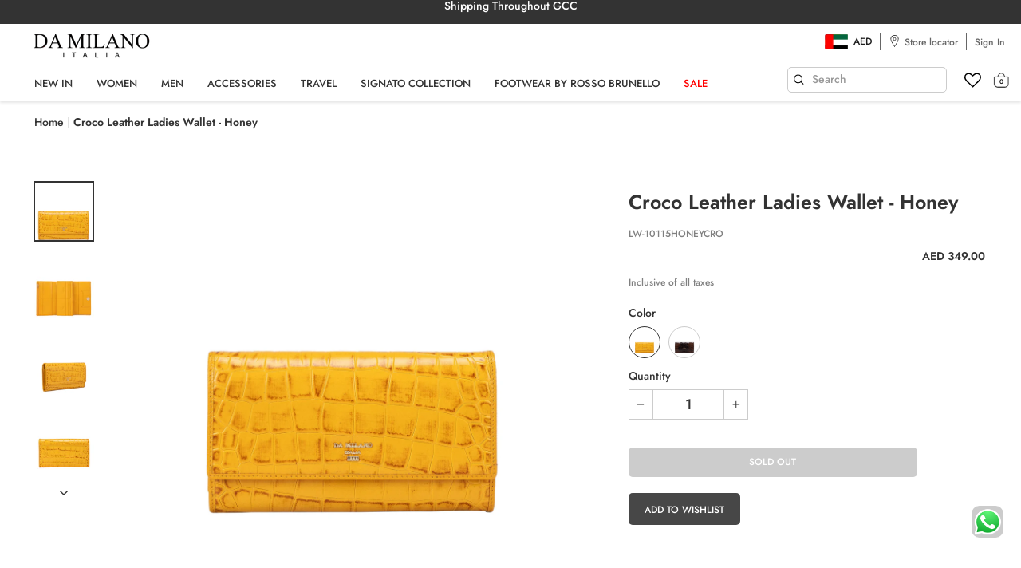

--- FILE ---
content_type: text/html; charset=utf-8
request_url: https://damilano.ae/products/croco-leather-ladies-wallet-honeylw-10115honeycro
body_size: 40962
content:
<!doctype html>
<html class="no-js" lang="en" dir="ltr">
  <head>
    <meta charset="utf-8">
    <meta http-equiv="X-UA-Compatible" content="IE=edge,chrome=1">
    <meta name="viewport" content="width=device-width,initial-scale=1">
    <meta name="theme-color" content="#333333">
    <link rel="canonical" href="https://damilano.ae/products/croco-leather-ladies-wallet-honeylw-10115honeycro">
    <link rel="preconnect" href="https://cdn.shopify.com" crossorigin>
    <link rel="preconnect" href="https://fonts.shopifycdn.com" crossorigin>
    <link rel="dns-prefetch" href="https://productreviews.shopifycdn.com">
    <link rel="dns-prefetch" href="https://ajax.googleapis.com">
    <link rel="dns-prefetch" href="https://maps.googleapis.com">
    <link rel="dns-prefetch" href="https://maps.gstatic.com">

    <link rel="stylesheet" href="https://unpkg.com/flickity@2/dist/flickity.min.css">
    <script src="https://unpkg.com/flickity@2/dist/flickity.pkgd.min.js"></script>
    <script src="https://cdnjs.cloudflare.com/ajax/libs/jquery/3.1.1/jquery.min.js"></script>
    <script src="https://cdnjs.cloudflare.com/ajax/libs/slick-carousel/1.6.0/slick.min.js"></script>
    <script type="module" src="https://unpkg.com/ionicons@7.1.0/dist/ionicons/ionicons.esm.js"></script>
    <script nomodule src="https://unpkg.com/ionicons@7.1.0/dist/ionicons/ionicons.js"></script><link rel="shortcut icon" href="//damilano.ae/cdn/shop/files/favicon-32x32_32x32.png?v=1697433041" type="image/png"><title>Honey Croco Leather Ladies Wallet | Da Milano
&ndash; Damilano UAE
</title>
<meta name="description" content="Organize your essentials with the honey croco leather ladies wallet from Da Milano. Stylish and practical for everyday use."><meta property="og:site_name" content="Damilano UAE">
  <meta property="og:url" content="https://damilano.ae/products/croco-leather-ladies-wallet-honeylw-10115honeycro">
  <meta property="og:title" content="Croco Leather Ladies Wallet - Honey">
  <meta property="og:type" content="product">
  <meta property="og:description" content="Organize your essentials with the honey croco leather ladies wallet from Da Milano. Stylish and practical for everyday use."><meta property="og:image" content="http://damilano.ae/cdn/shop/products/LW-10115HONEYCRO_1.jpg?v=1740839857">
    <meta property="og:image:secure_url" content="https://damilano.ae/cdn/shop/products/LW-10115HONEYCRO_1.jpg?v=1740839857">
    <meta property="og:image:width" content="1500">
    <meta property="og:image:height" content="1500"><meta name="twitter:site" content="@">
  <meta name="twitter:card" content="summary_large_image">
  <meta name="twitter:title" content="Croco Leather Ladies Wallet - Honey">
  <meta name="twitter:description" content="Organize your essentials with the honey croco leather ladies wallet from Da Milano. Stylish and practical for everyday use.">
<style data-shopify>@font-face {
  font-family: Jost;
  font-weight: 600;
  font-style: normal;
  font-display: swap;
  src: url("//damilano.ae/cdn/fonts/jost/jost_n6.ec1178db7a7515114a2d84e3dd680832b7af8b99.woff2") format("woff2"),
       url("//damilano.ae/cdn/fonts/jost/jost_n6.b1178bb6bdd3979fef38e103a3816f6980aeaff9.woff") format("woff");
}

  @font-face {
  font-family: Jost;
  font-weight: 500;
  font-style: normal;
  font-display: swap;
  src: url("//damilano.ae/cdn/fonts/jost/jost_n5.7c8497861ffd15f4e1284cd221f14658b0e95d61.woff2") format("woff2"),
       url("//damilano.ae/cdn/fonts/jost/jost_n5.fb6a06896db583cc2df5ba1b30d9c04383119dd9.woff") format("woff");
}


  @font-face {
  font-family: Jost;
  font-weight: 600;
  font-style: normal;
  font-display: swap;
  src: url("//damilano.ae/cdn/fonts/jost/jost_n6.ec1178db7a7515114a2d84e3dd680832b7af8b99.woff2") format("woff2"),
       url("//damilano.ae/cdn/fonts/jost/jost_n6.b1178bb6bdd3979fef38e103a3816f6980aeaff9.woff") format("woff");
}

  @font-face {
  font-family: Jost;
  font-weight: 500;
  font-style: italic;
  font-display: swap;
  src: url("//damilano.ae/cdn/fonts/jost/jost_i5.a6c7dbde35f2b89f8461eacda9350127566e5d51.woff2") format("woff2"),
       url("//damilano.ae/cdn/fonts/jost/jost_i5.2b58baee736487eede6bcdb523ca85eea2418357.woff") format("woff");
}

  @font-face {
  font-family: Jost;
  font-weight: 600;
  font-style: italic;
  font-display: swap;
  src: url("//damilano.ae/cdn/fonts/jost/jost_i6.9af7e5f39e3a108c08f24047a4276332d9d7b85e.woff2") format("woff2"),
       url("//damilano.ae/cdn/fonts/jost/jost_i6.2bf310262638f998ed206777ce0b9a3b98b6fe92.woff") format("woff");
}

</style><link href="//damilano.ae/cdn/shop/t/20/assets/theme.css?v=106208690500666457411750842463" rel="stylesheet" type="text/css" media="all" />
    <link href="//damilano.ae/cdn/shop/t/20/assets/header.css?v=177733938485074067181709290852" rel="stylesheet" type="text/css" media="all" />
    <link href="//damilano.ae/cdn/shop/t/20/assets/img-with-text.css?v=107676798399605703361696849648" rel="stylesheet" type="text/css" media="all" />
    <link href="//damilano.ae/cdn/shop/t/20/assets/img-with-icon.css?v=34420545933351960561696403915" rel="stylesheet" type="text/css" media="all" />
    <link href="//damilano.ae/cdn/shop/t/20/assets/vertical-announcement.css?v=25301619946179055611696315989" rel="stylesheet" type="text/css" media="all" />
    <link href="//damilano.ae/cdn/shop/t/20/assets/newsletter-section.css?v=134174201345243563641696681584" rel="stylesheet" type="text/css" media="all" />
    <link href="//damilano.ae/cdn/shop/t/20/assets/featured-collection.css?v=98432802027393881161713847150" rel="stylesheet" type="text/css" media="all" />
    <link href="//damilano.ae/cdn/shop/t/20/assets/featured-collections.css?v=87513503855913243531702701123" rel="stylesheet" type="text/css" media="all" />
    <link href="//damilano.ae/cdn/shop/t/20/assets/collection-slider.css?v=50298877757707385971763380701" rel="stylesheet" type="text/css" media="all" />
    <link href="//damilano.ae/cdn/shop/t/20/assets/countdown.css?v=155441614137929112801696315989" rel="stylesheet" type="text/css" media="all" />
    <link href="//damilano.ae/cdn/shop/t/20/assets/promo-grid.css?v=72134892244274816381742613308" rel="stylesheet" type="text/css" media="all" />
    <link href="//damilano.ae/cdn/shop/t/20/assets/main-collection.css?v=116220125382923380061748431463" rel="stylesheet" type="text/css" media="all" />
    <link href="//damilano.ae/cdn/shop/t/20/assets/related_products.css?v=54640557746557218431702701020" rel="stylesheet" type="text/css" media="all" />
    <link href="//damilano.ae/cdn/shop/t/20/assets/main-product.css?v=82732858822599419901748594602" rel="stylesheet" type="text/css" media="all" />
    <link href="//damilano.ae/cdn/shop/t/20/assets/rich-text.css?v=103955020360213367141696827776" rel="stylesheet" type="text/css" media="all" />
    <link href="//damilano.ae/cdn/shop/t/20/assets/wishlist.css?v=18605662691251401401696850491" rel="stylesheet" type="text/css" media="all" />
    <link href="//damilano.ae/cdn/shop/t/20/assets/account.css?v=84463955419344676311702703260" rel="stylesheet" type="text/css" media="all" />
    <link href="//damilano.ae/cdn/shop/t/20/assets/footer.css?v=137358549277924785441704256447" rel="stylesheet" type="text/css" media="all" />
    <link href="//damilano.ae/cdn/shop/t/20/assets/search.css?v=38134779925311891251702027701" rel="stylesheet" type="text/css" media="all" />
<style data-shopify>:root {
    --typeHeaderPrimary: Jost;
    --typeHeaderFallback: sans-serif;
    --typeHeaderSize: 36px;
    --typeHeaderWeight: 600;
    --typeHeaderLineHeight: 1;
    --typeHeaderSpacing: 0.0em;

    --typeBasePrimary:Jost;
    --typeBaseFallback:sans-serif;
    --typeBaseSize: 18px;
    --typeBaseWeight: 500;
    --typeBaseSpacing: 0.0em;
    --typeBaseLineHeight: 1;
    --typeBaselineHeightMinus01: 0.9;

    --typeCollectionTitle: 20px;

    --iconWeight: 4px;
    --iconLinecaps: miter;

    
        --buttonRadius: 0;
    

    --colorGridOverlayOpacity: 0.1;
    }

    .placeholder-content {
    background-image: linear-gradient(100deg, #ffffff 40%, #f7f7f7 63%, #ffffff 79%);
    }</style><script>
      document.documentElement.className = document.documentElement.className.replace('no-js', 'js');

      window.theme = window.theme || {};
      theme.routes = {
        home: "/",
        cart: "/cart.js",
        cartPage: "/cart",
        cartAdd: "/cart/add.js",
        cartChange: "/cart/change.js",
        search: "/search",
        predictiveSearch: "/search/suggest"
      };
      theme.strings = {
        soldOut: "Sold Out",
        unavailable: "Unavailable",
        inStockLabel: "In stock, ready to ship",
        oneStockLabel: "Low stock - [count] item left",
        otherStockLabel: "Low stock - [count] items left",
        willNotShipUntil: "Ready to ship [date]",
        willBeInStockAfter: "Back in stock [date]",
        waitingForStock: "Inventory on the way",
        savePrice: "Save [saved_amount]",
        cartEmpty: "Your cart is currently empty.",
        cartTermsConfirmation: "You must agree with the terms and conditions of sales to check out",
        searchCollections: "Collections",
        searchPages: "Pages",
        searchArticles: "Articles",
        productFrom: "from ",
        maxQuantity: "You can only have [quantity] of [title] in your cart."
      };
      theme.settings = {
        cartType: "drawer",
        isCustomerTemplate: false,
        moneyFormat: "\u003cspan class=money\u003eAED {{amount}}\u003c\/span\u003e",
        saveType: "dollar",
        productImageSize: "portrait",
        productImageCover: false,
        predictiveSearch: true,
        predictiveSearchType: null,
        predictiveSearchVendor: false,
        predictiveSearchPrice: false,
        quickView: false,
        themeName: 'Impulse',
        themeVersion: "7.4.0"
      };
    </script>

    <script>window.performance && window.performance.mark && window.performance.mark('shopify.content_for_header.start');</script><meta name="google-site-verification" content="_h0vH8AA28o-VPz8ZGiDAxiotJuDTcvucXF1ZD2Pwyk">
<meta id="shopify-digital-wallet" name="shopify-digital-wallet" content="/81636720958/digital_wallets/dialog">
<link rel="alternate" type="application/json+oembed" href="https://damilano.ae/products/croco-leather-ladies-wallet-honeylw-10115honeycro.oembed">
<script async="async" src="/checkouts/internal/preloads.js?locale=en-AE"></script>
<script id="shopify-features" type="application/json">{"accessToken":"bef384bd7e2d43b0830b1108d8263f75","betas":["rich-media-storefront-analytics"],"domain":"damilano.ae","predictiveSearch":true,"shopId":81636720958,"locale":"en"}</script>
<script>var Shopify = Shopify || {};
Shopify.shop = "damilano-uae.myshopify.com";
Shopify.locale = "en";
Shopify.currency = {"active":"AED","rate":"1.0"};
Shopify.country = "AE";
Shopify.theme = {"name":"Da Milano V1","id":161309819198,"schema_name":"Impulse","schema_version":"7.4.0","theme_store_id":857,"role":"main"};
Shopify.theme.handle = "null";
Shopify.theme.style = {"id":null,"handle":null};
Shopify.cdnHost = "damilano.ae/cdn";
Shopify.routes = Shopify.routes || {};
Shopify.routes.root = "/";</script>
<script type="module">!function(o){(o.Shopify=o.Shopify||{}).modules=!0}(window);</script>
<script>!function(o){function n(){var o=[];function n(){o.push(Array.prototype.slice.apply(arguments))}return n.q=o,n}var t=o.Shopify=o.Shopify||{};t.loadFeatures=n(),t.autoloadFeatures=n()}(window);</script>
<script id="shop-js-analytics" type="application/json">{"pageType":"product"}</script>
<script defer="defer" async type="module" src="//damilano.ae/cdn/shopifycloud/shop-js/modules/v2/client.init-shop-cart-sync_D0dqhulL.en.esm.js"></script>
<script defer="defer" async type="module" src="//damilano.ae/cdn/shopifycloud/shop-js/modules/v2/chunk.common_CpVO7qML.esm.js"></script>
<script type="module">
  await import("//damilano.ae/cdn/shopifycloud/shop-js/modules/v2/client.init-shop-cart-sync_D0dqhulL.en.esm.js");
await import("//damilano.ae/cdn/shopifycloud/shop-js/modules/v2/chunk.common_CpVO7qML.esm.js");

  window.Shopify.SignInWithShop?.initShopCartSync?.({"fedCMEnabled":true,"windoidEnabled":true});

</script>
<script id="__st">var __st={"a":81636720958,"offset":14400,"reqid":"8ffb6717-afb0-494e-bb0e-deec368cd321-1764753255","pageurl":"damilano.ae\/products\/croco-leather-ladies-wallet-honeylw-10115honeycro","u":"b15316f507af","p":"product","rtyp":"product","rid":9778668044606};</script>
<script>window.ShopifyPaypalV4VisibilityTracking = true;</script>
<script id="captcha-bootstrap">!function(){'use strict';const t='contact',e='account',n='new_comment',o=[[t,t],['blogs',n],['comments',n],[t,'customer']],c=[[e,'customer_login'],[e,'guest_login'],[e,'recover_customer_password'],[e,'create_customer']],r=t=>t.map((([t,e])=>`form[action*='/${t}']:not([data-nocaptcha='true']) input[name='form_type'][value='${e}']`)).join(','),a=t=>()=>t?[...document.querySelectorAll(t)].map((t=>t.form)):[];function s(){const t=[...o],e=r(t);return a(e)}const i='password',u='form_key',d=['recaptcha-v3-token','g-recaptcha-response','h-captcha-response',i],f=()=>{try{return window.sessionStorage}catch{return}},m='__shopify_v',_=t=>t.elements[u];function p(t,e,n=!1){try{const o=window.sessionStorage,c=JSON.parse(o.getItem(e)),{data:r}=function(t){const{data:e,action:n}=t;return t[m]||n?{data:e,action:n}:{data:t,action:n}}(c);for(const[e,n]of Object.entries(r))t.elements[e]&&(t.elements[e].value=n);n&&o.removeItem(e)}catch(o){console.error('form repopulation failed',{error:o})}}const l='form_type',E='cptcha';function T(t){t.dataset[E]=!0}const w=window,h=w.document,L='Shopify',v='ce_forms',y='captcha';let A=!1;((t,e)=>{const n=(g='f06e6c50-85a8-45c8-87d0-21a2b65856fe',I='https://cdn.shopify.com/shopifycloud/storefront-forms-hcaptcha/ce_storefront_forms_captcha_hcaptcha.v1.5.2.iife.js',D={infoText:'Protected by hCaptcha',privacyText:'Privacy',termsText:'Terms'},(t,e,n)=>{const o=w[L][v],c=o.bindForm;if(c)return c(t,g,e,D).then(n);var r;o.q.push([[t,g,e,D],n]),r=I,A||(h.body.append(Object.assign(h.createElement('script'),{id:'captcha-provider',async:!0,src:r})),A=!0)});var g,I,D;w[L]=w[L]||{},w[L][v]=w[L][v]||{},w[L][v].q=[],w[L][y]=w[L][y]||{},w[L][y].protect=function(t,e){n(t,void 0,e),T(t)},Object.freeze(w[L][y]),function(t,e,n,w,h,L){const[v,y,A,g]=function(t,e,n){const i=e?o:[],u=t?c:[],d=[...i,...u],f=r(d),m=r(i),_=r(d.filter((([t,e])=>n.includes(e))));return[a(f),a(m),a(_),s()]}(w,h,L),I=t=>{const e=t.target;return e instanceof HTMLFormElement?e:e&&e.form},D=t=>v().includes(t);t.addEventListener('submit',(t=>{const e=I(t);if(!e)return;const n=D(e)&&!e.dataset.hcaptchaBound&&!e.dataset.recaptchaBound,o=_(e),c=g().includes(e)&&(!o||!o.value);(n||c)&&t.preventDefault(),c&&!n&&(function(t){try{if(!f())return;!function(t){const e=f();if(!e)return;const n=_(t);if(!n)return;const o=n.value;o&&e.removeItem(o)}(t);const e=Array.from(Array(32),(()=>Math.random().toString(36)[2])).join('');!function(t,e){_(t)||t.append(Object.assign(document.createElement('input'),{type:'hidden',name:u})),t.elements[u].value=e}(t,e),function(t,e){const n=f();if(!n)return;const o=[...t.querySelectorAll(`input[type='${i}']`)].map((({name:t})=>t)),c=[...d,...o],r={};for(const[a,s]of new FormData(t).entries())c.includes(a)||(r[a]=s);n.setItem(e,JSON.stringify({[m]:1,action:t.action,data:r}))}(t,e)}catch(e){console.error('failed to persist form',e)}}(e),e.submit())}));const S=(t,e)=>{t&&!t.dataset[E]&&(n(t,e.some((e=>e===t))),T(t))};for(const o of['focusin','change'])t.addEventListener(o,(t=>{const e=I(t);D(e)&&S(e,y())}));const B=e.get('form_key'),M=e.get(l),P=B&&M;t.addEventListener('DOMContentLoaded',(()=>{const t=y();if(P)for(const e of t)e.elements[l].value===M&&p(e,B);[...new Set([...A(),...v().filter((t=>'true'===t.dataset.shopifyCaptcha))])].forEach((e=>S(e,t)))}))}(h,new URLSearchParams(w.location.search),n,t,e,['guest_login'])})(!0,!0)}();</script>
<script integrity="sha256-52AcMU7V7pcBOXWImdc/TAGTFKeNjmkeM1Pvks/DTgc=" data-source-attribution="shopify.loadfeatures" defer="defer" src="//damilano.ae/cdn/shopifycloud/storefront/assets/storefront/load_feature-81c60534.js" crossorigin="anonymous"></script>
<script data-source-attribution="shopify.dynamic_checkout.dynamic.init">var Shopify=Shopify||{};Shopify.PaymentButton=Shopify.PaymentButton||{isStorefrontPortableWallets:!0,init:function(){window.Shopify.PaymentButton.init=function(){};var t=document.createElement("script");t.src="https://damilano.ae/cdn/shopifycloud/portable-wallets/latest/portable-wallets.en.js",t.type="module",document.head.appendChild(t)}};
</script>
<script data-source-attribution="shopify.dynamic_checkout.buyer_consent">
  function portableWalletsHideBuyerConsent(e){var t=document.getElementById("shopify-buyer-consent"),n=document.getElementById("shopify-subscription-policy-button");t&&n&&(t.classList.add("hidden"),t.setAttribute("aria-hidden","true"),n.removeEventListener("click",e))}function portableWalletsShowBuyerConsent(e){var t=document.getElementById("shopify-buyer-consent"),n=document.getElementById("shopify-subscription-policy-button");t&&n&&(t.classList.remove("hidden"),t.removeAttribute("aria-hidden"),n.addEventListener("click",e))}window.Shopify?.PaymentButton&&(window.Shopify.PaymentButton.hideBuyerConsent=portableWalletsHideBuyerConsent,window.Shopify.PaymentButton.showBuyerConsent=portableWalletsShowBuyerConsent);
</script>
<script data-source-attribution="shopify.dynamic_checkout.cart.bootstrap">document.addEventListener("DOMContentLoaded",(function(){function t(){return document.querySelector("shopify-accelerated-checkout-cart, shopify-accelerated-checkout")}if(t())Shopify.PaymentButton.init();else{new MutationObserver((function(e,n){t()&&(Shopify.PaymentButton.init(),n.disconnect())})).observe(document.body,{childList:!0,subtree:!0})}}));
</script>

<script>window.performance && window.performance.mark && window.performance.mark('shopify.content_for_header.end');</script>

    <script src="//damilano.ae/cdn/shop/t/20/assets/vendor-scripts-v11.js" defer="defer"></script><script src="//damilano.ae/cdn/shop/t/20/assets/theme.js?v=110567720613014096521709350971" defer="defer"></script>
    <meta name="google-site-verification" content="HzqhB6St2IJHrZsLjoCeO9KZ7EC59awHHotUm73Ckac">
    <!-- Google Tag Manager -->
    <script>
      (function(w,d,s,l,i){w[l]=w[l]||[];w[l].push({'gtm.start':
      new Date().getTime(),event:'gtm.js'});var f=d.getElementsByTagName(s)[0],
      j=d.createElement(s),dl=l!='dataLayer'?'&l='+l:'';j.async=true;j.src=
      'https://www.googletagmanager.com/gtm.js?id='+i+dl;f.parentNode.insertBefore(j,f);
      })(window,document,'script','dataLayer','GTM-WX4TL68');
    </script>
    <!-- End Google Tag Manager -->

    <!-- heatmap integration -->
    <script type="text/javascript">
      (function(c,l,a,r,i,t,y){
      c[a]=c[a]||function(){(c[a].q=c[a].q||[]).push(arguments)};
      t=l.createElement(r);t.async=1;t.src="https://www.clarity.ms/tag/"+i;
      y=l.getElementsByTagName(r)[0];y.parentNode.insertBefore(t,y);
      })(window, document, "clarity", "script", "nelo8ustlr");
    </script>
  <!-- BEGIN app block: shopify://apps/wishlist-hero/blocks/app-embed/a9a5079b-59e8-47cb-b659-ecf1c60b9b72 -->


  <script type="application/json" id="WH-ProductJson-product-template">
    {"id":9778668044606,"title":"Croco Leather Ladies Wallet - Honey","handle":"croco-leather-ladies-wallet-honeylw-10115honeycro","description":"\u003cp class=\"description-content\"\u003eDesigned to maximize comfort this compact wallet consists of compartments, card slots and pockets. Its additional pockets and card slots allow easy access and organisation. A perfect match for those who are always on the go.\u003c\/p\u003e\n\u003cdiv class=\"description-main\"\u003e\n\u003cdiv class=\"details\"\u003e\n\u003cp\u003eDETAILS\u003cbr\u003e\u003cbr\u003eGenuine Leather\u003cbr\u003e\u003cbr\u003eClosure: Magnetic Lock\u003cbr\u003e\u003cbr\u003eLifetime Service Warranty\u003cbr\u003e\u003cbr\u003e\u003c\/p\u003e\n\u003cdiv class=\"measurement\"\u003e\n\u003cp\u003eMEASUREMENTS\u003cbr\u003e\u003cbr\u003eLength : 19 cm\u003cbr\u003eWidth : 2.5 cm\u003cbr\u003eHeight : 11.5 cm\u003c\/p\u003e\n\u003cp\u003eInterior Details: Compartment- 1, Card Slot- 11, Slot- 2, Pocket- 1\u003c\/p\u003e\n\u003cp\u003eExterior Details: Pocket- 1 \u003cbr\u003e\u003cbr\u003e\u003c\/p\u003e\n\u003c\/div\u003e\n\u003cdiv class=\"instruction\"\u003e\n\u003cp\u003eCARE INSTRUCTIONS\u003cbr\u003e\u003cbr\u003eKeep in dust bag when not in use. Clean with soft cloth \u0026amp; leather cream. Avoid exposure to excess heat \u0026amp; water to maintain authentic shine of natural leather.\u003c\/p\u003e\n\u003c\/div\u003e\n\u003c\/div\u003e\n\u003cdiv class=\"img-size\" style=\"text-align: start;\"\u003e\u003cbr\u003e\u003c\/div\u003e\n\u003c\/div\u003e","published_at":"2023-08-29T07:51:07+04:00","created_at":"2023-08-29T07:51:11+04:00","vendor":"Da Milano","type":"Ladies Wallet","tags":["A\/W'23","black-friday-sale","Included","New","new women","Wallets","Women"],"price":34900,"price_min":34900,"price_max":34900,"available":false,"price_varies":false,"compare_at_price":null,"compare_at_price_min":0,"compare_at_price_max":0,"compare_at_price_varies":false,"variants":[{"id":46853193302334,"title":"Yellow","option1":"Yellow","option2":null,"option3":null,"sku":"LW-10115HONEYCRO","requires_shipping":true,"taxable":true,"featured_image":null,"available":false,"name":"Croco Leather Ladies Wallet - Honey - Yellow","public_title":"Yellow","options":["Yellow"],"price":34900,"weight":1000,"compare_at_price":null,"inventory_management":"shopify","barcode":null,"requires_selling_plan":false,"selling_plan_allocations":[]}],"images":["\/\/damilano.ae\/cdn\/shop\/products\/LW-10115HONEYCRO_1.jpg?v=1740839857","\/\/damilano.ae\/cdn\/shop\/products\/LW-10115HONEYCRO_4.jpg?v=1740839857","\/\/damilano.ae\/cdn\/shop\/products\/LW-10115HONEYCRO_2.jpg?v=1740839857","\/\/damilano.ae\/cdn\/shop\/products\/LW-10115HONEYCRO_3.jpg?v=1740839857"],"featured_image":"\/\/damilano.ae\/cdn\/shop\/products\/LW-10115HONEYCRO_1.jpg?v=1740839857","options":["Color"],"media":[{"alt":null,"id":34921315926334,"position":1,"preview_image":{"aspect_ratio":1.0,"height":1500,"width":1500,"src":"\/\/damilano.ae\/cdn\/shop\/products\/LW-10115HONEYCRO_1.jpg?v=1740839857"},"aspect_ratio":1.0,"height":1500,"media_type":"image","src":"\/\/damilano.ae\/cdn\/shop\/products\/LW-10115HONEYCRO_1.jpg?v=1740839857","width":1500},{"alt":null,"id":34921315959102,"position":2,"preview_image":{"aspect_ratio":1.0,"height":1500,"width":1500,"src":"\/\/damilano.ae\/cdn\/shop\/products\/LW-10115HONEYCRO_4.jpg?v=1740839857"},"aspect_ratio":1.0,"height":1500,"media_type":"image","src":"\/\/damilano.ae\/cdn\/shop\/products\/LW-10115HONEYCRO_4.jpg?v=1740839857","width":1500},{"alt":null,"id":34921315991870,"position":3,"preview_image":{"aspect_ratio":1.0,"height":1500,"width":1500,"src":"\/\/damilano.ae\/cdn\/shop\/products\/LW-10115HONEYCRO_2.jpg?v=1740839857"},"aspect_ratio":1.0,"height":1500,"media_type":"image","src":"\/\/damilano.ae\/cdn\/shop\/products\/LW-10115HONEYCRO_2.jpg?v=1740839857","width":1500},{"alt":null,"id":34921316024638,"position":4,"preview_image":{"aspect_ratio":1.0,"height":1500,"width":1500,"src":"\/\/damilano.ae\/cdn\/shop\/products\/LW-10115HONEYCRO_3.jpg?v=1740839857"},"aspect_ratio":1.0,"height":1500,"media_type":"image","src":"\/\/damilano.ae\/cdn\/shop\/products\/LW-10115HONEYCRO_3.jpg?v=1740839857","width":1500}],"requires_selling_plan":false,"selling_plan_groups":[],"content":"\u003cp class=\"description-content\"\u003eDesigned to maximize comfort this compact wallet consists of compartments, card slots and pockets. Its additional pockets and card slots allow easy access and organisation. A perfect match for those who are always on the go.\u003c\/p\u003e\n\u003cdiv class=\"description-main\"\u003e\n\u003cdiv class=\"details\"\u003e\n\u003cp\u003eDETAILS\u003cbr\u003e\u003cbr\u003eGenuine Leather\u003cbr\u003e\u003cbr\u003eClosure: Magnetic Lock\u003cbr\u003e\u003cbr\u003eLifetime Service Warranty\u003cbr\u003e\u003cbr\u003e\u003c\/p\u003e\n\u003cdiv class=\"measurement\"\u003e\n\u003cp\u003eMEASUREMENTS\u003cbr\u003e\u003cbr\u003eLength : 19 cm\u003cbr\u003eWidth : 2.5 cm\u003cbr\u003eHeight : 11.5 cm\u003c\/p\u003e\n\u003cp\u003eInterior Details: Compartment- 1, Card Slot- 11, Slot- 2, Pocket- 1\u003c\/p\u003e\n\u003cp\u003eExterior Details: Pocket- 1 \u003cbr\u003e\u003cbr\u003e\u003c\/p\u003e\n\u003c\/div\u003e\n\u003cdiv class=\"instruction\"\u003e\n\u003cp\u003eCARE INSTRUCTIONS\u003cbr\u003e\u003cbr\u003eKeep in dust bag when not in use. Clean with soft cloth \u0026amp; leather cream. Avoid exposure to excess heat \u0026amp; water to maintain authentic shine of natural leather.\u003c\/p\u003e\n\u003c\/div\u003e\n\u003c\/div\u003e\n\u003cdiv class=\"img-size\" style=\"text-align: start;\"\u003e\u003cbr\u003e\u003c\/div\u003e\n\u003c\/div\u003e"}
  </script>

<script type="text/javascript">
  
    window.wishlisthero_buttonProdPageClasses = [];
  
  
    window.wishlisthero_cartDotClasses = [];
  
</script>
<!-- BEGIN app snippet: extraStyles -->

<style>
  .wishlisthero-floating {
    position: absolute;
    top: 5px;
    z-index: 21;
    border-radius: 100%;
    width: fit-content;
    right: 5px;
    left: auto;
    &.wlh-left-btn {
      left: 5px !important;
      right: auto !important;
    }
    &.wlh-right-btn {
      right: 5px !important;
      left: auto !important;
    }
    
  }
  @media(min-width:1300px) {
    .product-item__link.product-item__image--margins .wishlisthero-floating, {
      
        left: 50% !important;
        margin-left: -295px;
      
    }
  }
  .MuiTypography-h1,.MuiTypography-h2,.MuiTypography-h3,.MuiTypography-h4,.MuiTypography-h5,.MuiTypography-h6,.MuiButton-root,.MuiCardHeader-title a {
    font-family: ,  !important;
  }
</style>






<!-- END app snippet -->
<!-- BEGIN app snippet: renderAssets -->

  <link rel="preload" href="https://cdn.shopify.com/extensions/01999029-892c-7134-b546-333cd74f643a/wishlist-hero-76/assets/default.css" as="style" onload="this.onload=null;this.rel='stylesheet'">
  <noscript><link href="//cdn.shopify.com/extensions/01999029-892c-7134-b546-333cd74f643a/wishlist-hero-76/assets/default.css" rel="stylesheet" type="text/css" media="all" /></noscript>
  <script defer src="https://cdn.shopify.com/extensions/01999029-892c-7134-b546-333cd74f643a/wishlist-hero-76/assets/default.js"></script>
<!-- END app snippet -->


<script type="text/javascript">
  try{
  
    var scr_bdl_path = "https://cdn.shopify.com/extensions/01999029-892c-7134-b546-333cd74f643a/wishlist-hero-76/assets/bundle2.js";
    window._wh_asset_path = scr_bdl_path.substring(0,scr_bdl_path.lastIndexOf("/")) + "/";
  

  }catch(e){ console.log(e)}
  try{

  
    window.WishListHero_setting = {"ButtonColor":"#333","IconColor":"rgba(255, 255, 255, 1)","IconType":"Heart","ThrdParty_Trans_active":false,"ButtonTextBeforeAdding":"Add to wishlist","ButtonTextAfterAdding":"ADDED TO WISHLIST","AnimationAfterAddition":"Fade in","ButtonTextAddToCart":"ADD TO BAG","ButtonTextOutOfStock":"OUT OF STOCK","ButtonTextAddAllToCart":"ADD ALL TO BAG","ButtonTextRemoveAllToCart":"REMOVE ALL FROM WISHLIST","AddedProductNotificationText":"Product added to wishlist successfully","AddedProductToCartNotificationText":"Product added to cart successfully","ViewCartLinkText":"View Cart","SharePopup_TitleText":"Share My wishlist","SharePopup_shareBtnText":"Share wishlist","SharePopup_shareHederText":"Share on Social Networks","SharePopup_shareCopyText":"Or copy Wishlist link to share","SharePopup_shareCancelBtnText":"cancel","SharePopup_shareCopyBtnText":"copy","SharePopup_shareCopiedText":"Copied","SendEMailPopup_BtnText":"send email","SendEMailPopup_FromText":"Your Name","SendEMailPopup_ToText":"To email","SendEMailPopup_BodyText":"Note","SendEMailPopup_SendBtnText":"send","SendEMailPopup_SendNotificationText":"email sent successfully","SendEMailPopup_TitleText":"Send My Wislist via Email","AddProductMessageText":"Are you sure you want to add all items to cart ?","RemoveProductMessageText":"Are you sure you want to remove this item from your wishlist ?","RemoveAllProductMessageText":"Are you sure you want to remove all items from your wishlist ?","RemovedProductNotificationText":"Product removed from wishlist successfully","AddAllOutOfStockProductNotificationText":"There seems to have been an issue adding items to cart, please try again later","RemovePopupOkText":"ok","RemovePopup_HeaderText":"ARE YOU SURE?","ViewWishlistText":"View wishlist","EmptyWishlistText":"there are no items in this wishlist","BuyNowButtonText":"Buy Now","BuyNowButtonColor":"rgb(144, 86, 162)","BuyNowTextButtonColor":"rgb(255, 255, 255)","Wishlist_Title":"My Wishlist","WishlistHeaderTitleAlignment":"Left","WishlistProductImageSize":"Normal","PriceColor":"#333","HeaderFontSize":"25","PriceFontSize":"14","ProductNameFontSize":"14","LaunchPointType":"header_menu","DisplayWishlistAs":"popup_window","DisplayButtonAs":"button_only","PopupSize":"md","ButtonUserConfirmationState":"confirmed","HideAddToCartButton":false,"NoRedirectAfterAddToCart":false,"DisableGuestCustomer":false,"LoginPopupContent":"Please login to save your wishlist across devices.","LoginPopupLoginBtnText":"Login","LoginPopupContentFontSize":"16","NotificationPopupPosition":"right","WishlistButtonTextColor":"#fff","EnableRemoveFromWishlistAfterAddButtonText":"Remove from wishlist","_id":"65052dfbfd200b4a62fa932d","EnableCollection":false,"EnableShare":true,"RemovePowerBy":false,"EnableFBPixel":false,"DisapleApp":false,"FloatPointPossition":"right","HeartStateToggle":true,"HeaderMenuItemsIndicator":true,"EnableRemoveFromWishlistAfterAdd":true,"CollectionViewAddedToWishlistIconBackgroundColor":"","CollectionViewAddedToWishlistIconColor":"","CollectionViewIconBackgroundColor":"","CollectionViewIconColor":"#333","Shop":"damilano-uae.myshopify.com","shop":"damilano-uae.myshopify.com","Status":"Active","Plan":"FREE"};
    if(typeof(window.WishListHero_setting_theme_override) != "undefined"){
                                                                                window.WishListHero_setting = {
                                                                                    ...window.WishListHero_setting,
                                                                                    ...window.WishListHero_setting_theme_override
                                                                                };
                                                                            }
                                                                            // Done

  

  }catch(e){ console.error('Error loading config',e); }
</script>


  <script src="https://cdn.shopify.com/extensions/01999029-892c-7134-b546-333cd74f643a/wishlist-hero-76/assets/bundle2.js" defer></script>



<script type="text/javascript">
  if (!window.__wishlistHeroArriveScriptLoaded) {
    window.__wishlistHeroArriveScriptLoaded = true;
    function wh_loadScript(scriptUrl) {
      const script = document.createElement('script'); script.src = scriptUrl;
      document.body.appendChild(script);
      return new Promise((res, rej) => { script.onload = function () { res(); }; script.onerror = function () { rej(); } });
    }
  }
  document.addEventListener("DOMContentLoaded", () => {
      wh_loadScript('https://cdn.shopify.com/extensions/01999029-892c-7134-b546-333cd74f643a/wishlist-hero-76/assets/arrive.min.js').then(function () {
          document.arrive('.wishlist-hero-custom-button', function (wishlistButton) {
              var ev = new
                  CustomEvent('wishlist-hero-add-to-custom-element', { detail: wishlistButton }); document.dispatchEvent(ev);
          });
      });
  });
</script>


<!-- BEGIN app snippet: TransArray -->
<script>
  window.WLH_reload_translations = function() {
    let _wlh_res = {};
    if (window.WishListHero_setting && window.WishListHero_setting['ThrdParty_Trans_active']) {

      
        

        window.WishListHero_setting["ButtonTextBeforeAdding"] = "";
        _wlh_res["ButtonTextBeforeAdding"] = "";
        

        window.WishListHero_setting["ButtonTextAfterAdding"] = "";
        _wlh_res["ButtonTextAfterAdding"] = "";
        

        window.WishListHero_setting["ButtonTextAddToCart"] = "";
        _wlh_res["ButtonTextAddToCart"] = "";
        

        window.WishListHero_setting["ButtonTextOutOfStock"] = "";
        _wlh_res["ButtonTextOutOfStock"] = "";
        

        window.WishListHero_setting["ButtonTextAddAllToCart"] = "";
        _wlh_res["ButtonTextAddAllToCart"] = "";
        

        window.WishListHero_setting["ButtonTextRemoveAllToCart"] = "";
        _wlh_res["ButtonTextRemoveAllToCart"] = "";
        

        window.WishListHero_setting["AddedProductNotificationText"] = "";
        _wlh_res["AddedProductNotificationText"] = "";
        

        window.WishListHero_setting["AddedProductToCartNotificationText"] = "";
        _wlh_res["AddedProductToCartNotificationText"] = "";
        

        window.WishListHero_setting["ViewCartLinkText"] = "";
        _wlh_res["ViewCartLinkText"] = "";
        

        window.WishListHero_setting["SharePopup_TitleText"] = "";
        _wlh_res["SharePopup_TitleText"] = "";
        

        window.WishListHero_setting["SharePopup_shareBtnText"] = "";
        _wlh_res["SharePopup_shareBtnText"] = "";
        

        window.WishListHero_setting["SharePopup_shareHederText"] = "";
        _wlh_res["SharePopup_shareHederText"] = "";
        

        window.WishListHero_setting["SharePopup_shareCopyText"] = "";
        _wlh_res["SharePopup_shareCopyText"] = "";
        

        window.WishListHero_setting["SharePopup_shareCancelBtnText"] = "";
        _wlh_res["SharePopup_shareCancelBtnText"] = "";
        

        window.WishListHero_setting["SharePopup_shareCopyBtnText"] = "";
        _wlh_res["SharePopup_shareCopyBtnText"] = "";
        

        window.WishListHero_setting["SendEMailPopup_BtnText"] = "";
        _wlh_res["SendEMailPopup_BtnText"] = "";
        

        window.WishListHero_setting["SendEMailPopup_FromText"] = "";
        _wlh_res["SendEMailPopup_FromText"] = "";
        

        window.WishListHero_setting["SendEMailPopup_ToText"] = "";
        _wlh_res["SendEMailPopup_ToText"] = "";
        

        window.WishListHero_setting["SendEMailPopup_BodyText"] = "";
        _wlh_res["SendEMailPopup_BodyText"] = "";
        

        window.WishListHero_setting["SendEMailPopup_SendBtnText"] = "";
        _wlh_res["SendEMailPopup_SendBtnText"] = "";
        

        window.WishListHero_setting["SendEMailPopup_SendNotificationText"] = "";
        _wlh_res["SendEMailPopup_SendNotificationText"] = "";
        

        window.WishListHero_setting["SendEMailPopup_TitleText"] = "";
        _wlh_res["SendEMailPopup_TitleText"] = "";
        

        window.WishListHero_setting["AddProductMessageText"] = "";
        _wlh_res["AddProductMessageText"] = "";
        

        window.WishListHero_setting["RemoveProductMessageText"] = "";
        _wlh_res["RemoveProductMessageText"] = "";
        

        window.WishListHero_setting["RemoveAllProductMessageText"] = "";
        _wlh_res["RemoveAllProductMessageText"] = "";
        

        window.WishListHero_setting["RemovedProductNotificationText"] = "";
        _wlh_res["RemovedProductNotificationText"] = "";
        

        window.WishListHero_setting["AddAllOutOfStockProductNotificationText"] = "";
        _wlh_res["AddAllOutOfStockProductNotificationText"] = "";
        

        window.WishListHero_setting["RemovePopupOkText"] = "";
        _wlh_res["RemovePopupOkText"] = "";
        

        window.WishListHero_setting["RemovePopup_HeaderText"] = "";
        _wlh_res["RemovePopup_HeaderText"] = "";
        

        window.WishListHero_setting["ViewWishlistText"] = "";
        _wlh_res["ViewWishlistText"] = "";
        

        window.WishListHero_setting["EmptyWishlistText"] = "";
        _wlh_res["EmptyWishlistText"] = "";
        

        window.WishListHero_setting["BuyNowButtonText"] = "";
        _wlh_res["BuyNowButtonText"] = "";
        

        window.WishListHero_setting["Wishlist_Title"] = "";
        _wlh_res["Wishlist_Title"] = "";
        

        window.WishListHero_setting["LoginPopupContent"] = "";
        _wlh_res["LoginPopupContent"] = "";
        

        window.WishListHero_setting["LoginPopupLoginBtnText"] = "";
        _wlh_res["LoginPopupLoginBtnText"] = "";
        

        window.WishListHero_setting["EnableRemoveFromWishlistAfterAddButtonText"] = "";
        _wlh_res["EnableRemoveFromWishlistAfterAddButtonText"] = "";
        

        window.WishListHero_setting["LowStockEmailSubject"] = "";
        _wlh_res["LowStockEmailSubject"] = "";
        

        window.WishListHero_setting["OnSaleEmailSubject"] = "";
        _wlh_res["OnSaleEmailSubject"] = "";
    }
    return _wlh_res;
  }
  window.WLH_reload_translations();
</script><!-- END app snippet -->

<!-- END app block --><!-- BEGIN app block: shopify://apps/bucks/blocks/app-embed/4f0a9b06-9da4-4a49-b378-2de9d23a3af3 -->
<script>
  window.bucksCC = window.bucksCC || {};
  window.bucksCC.metaConfig = {};
  window.bucksCC.reConvert = function() {};
  "function" != typeof Object.assign && (Object.assign = function(n) {
    if (null == n) 
      throw new TypeError("Cannot convert undefined or null to object");
    



    for (var r = Object(n), t = 1; t < arguments.length; t++) {
      var e = arguments[t];
      if (null != e) 
        for (var o in e) 
          e.hasOwnProperty(o) && (r[o] = e[o])
    }
    return r
  });

const bucks_validateJson = json => {
    let checkedJson;
    try {
        checkedJson = JSON.parse(json);
    } catch (error) { }
    return checkedJson;
};

  const bucks_encodedData = "[base64]";

  const bucks_myshopifyDomain = "damilano.ae";

  const decodedURI = atob(bucks_encodedData);
  const bucks_decodedString = decodeURIComponent(decodedURI);


  const bucks_parsedData = bucks_validateJson(bucks_decodedString) || {};
  Object.assign(window.bucksCC.metaConfig, {

    ... bucks_parsedData,
    money_format: "\u003cspan class=money\u003eAED {{amount}}\u003c\/span\u003e",
    money_with_currency_format: "\u003cspan class=money\u003eAED {{amount}}\u003c\/span\u003e",
    userCurrency: "AED"

  });
  window.bucksCC.reConvert = function() {};
  window.bucksCC.themeAppExtension = true;
  window.bucksCC.metaConfig.multiCurrencies = [];
  window.bucksCC.localization = {};
  
  

  window.bucksCC.localization.availableCountries = ["KW","OM","QA","SA","AE"];
  window.bucksCC.localization.availableLanguages = ["en"];

  
  window.bucksCC.metaConfig.multiCurrencies = "AED".split(',') || '';
  window.bucksCC.metaConfig.cartCurrency = "AED" || '';

  if ((((window || {}).bucksCC || {}).metaConfig || {}).instantLoader) {
    self.fetch || (self.fetch = function(e, n) {
      return n = n || {},
      new Promise(function(t, s) {
        var r = new XMLHttpRequest,
          o = [],
          u = [],
          i = {},
          a = function() {
            return {
              ok: 2 == (r.status / 100 | 0),
              statusText: r.statusText,
              status: r.status,
              url: r.responseURL,
              text: function() {
                return Promise.resolve(r.responseText)
              },
              json: function() {
                return Promise.resolve(JSON.parse(r.responseText))
              },
              blob: function() {
                return Promise.resolve(new Blob([r.response]))
              },
              clone: a,
              headers: {
                keys: function() {
                  return o
                },
                entries: function() {
                  return u
                },
                get: function(e) {
                  return i[e.toLowerCase()]
                },
                has: function(e) {
                  return e.toLowerCase() in i
                }
              }
            }
          };
        for (var c in r.open(n.method || "get", e, !0), r.onload = function() {
          r.getAllResponseHeaders().replace(/^(.*?):[^S\n]*([sS]*?)$/gm, function(e, n, t) {
            o.push(n = n.toLowerCase()),
            u.push([n, t]),
            i[n] = i[n]
              ? i[n] + "," + t
              : t
          }),
          t(a())
        },
        r.onerror = s,
        r.withCredentials = "include" == n.credentials,
        n.headers) 
          r.setRequestHeader(c, n.headers[c]);
        r.send(n.body || null)
      })
    });
    !function() {
      function t(t) {
        const e = document.createElement("style");
        e.innerText = t,
        document.head.appendChild(e)
      }
      function e(t) {
        const e = document.createElement("script");
        e.type = "text/javascript",
        e.text = t,
        document.head.appendChild(e),
        console.log("%cBUCKSCC: Instant Loader Activated ⚡️", "background: #1c64f6; color: #fff; font-size: 12px; font-weight:bold; padding: 5px 10px; border-radius: 3px")
      }
      let n = sessionStorage.getItem("bucksccHash");
      (
        n = n
          ? JSON.parse(n)
          : null
      )
        ? e(n)
        : fetch(`https://${bucks_myshopifyDomain}/apps/buckscc/sdk.min.js`, {mode: "no-cors"}).then(function(t) {
          return t.text()
        }).then(function(t) {
          if ((t || "").length > 100) {
            const o = JSON.stringify(t);
            sessionStorage.setItem("bucksccHash", o),
            n = t,
            e(t)
          }
        })
    }();
  }

  const themeAppExLoadEvent = new Event("BUCKSCC_THEME-APP-EXTENSION_LOADED", { bubbles: true, cancelable: false });

  // Dispatch the custom event on the window
  window.dispatchEvent(themeAppExLoadEvent);

</script><!-- END app block --><script src="https://cdn.shopify.com/extensions/019acae2-d8db-7494-94fe-63ac5eda6003/essential-countdown-timer-48/assets/countdown_timer_essential_apps.min.js" type="text/javascript" defer="defer"></script>
<script src="https://cdn.shopify.com/extensions/34fd8d9a-71fe-404e-b131-93ab807780b6/bucks-19/assets/widgetLoader.js" type="text/javascript" defer="defer"></script>
<link href="https://monorail-edge.shopifysvc.com" rel="dns-prefetch">
<script>(function(){if ("sendBeacon" in navigator && "performance" in window) {try {var session_token_from_headers = performance.getEntriesByType('navigation')[0].serverTiming.find(x => x.name == '_s').description;} catch {var session_token_from_headers = undefined;}var session_cookie_matches = document.cookie.match(/_shopify_s=([^;]*)/);var session_token_from_cookie = session_cookie_matches && session_cookie_matches.length === 2 ? session_cookie_matches[1] : "";var session_token = session_token_from_headers || session_token_from_cookie || "";function handle_abandonment_event(e) {var entries = performance.getEntries().filter(function(entry) {return /monorail-edge.shopifysvc.com/.test(entry.name);});if (!window.abandonment_tracked && entries.length === 0) {window.abandonment_tracked = true;var currentMs = Date.now();var navigation_start = performance.timing.navigationStart;var payload = {shop_id: 81636720958,url: window.location.href,navigation_start,duration: currentMs - navigation_start,session_token,page_type: "product"};window.navigator.sendBeacon("https://monorail-edge.shopifysvc.com/v1/produce", JSON.stringify({schema_id: "online_store_buyer_site_abandonment/1.1",payload: payload,metadata: {event_created_at_ms: currentMs,event_sent_at_ms: currentMs}}));}}window.addEventListener('pagehide', handle_abandonment_event);}}());</script>
<script id="web-pixels-manager-setup">(function e(e,d,r,n,o){if(void 0===o&&(o={}),!Boolean(null===(a=null===(i=window.Shopify)||void 0===i?void 0:i.analytics)||void 0===a?void 0:a.replayQueue)){var i,a;window.Shopify=window.Shopify||{};var t=window.Shopify;t.analytics=t.analytics||{};var s=t.analytics;s.replayQueue=[],s.publish=function(e,d,r){return s.replayQueue.push([e,d,r]),!0};try{self.performance.mark("wpm:start")}catch(e){}var l=function(){var e={modern:/Edge?\/(1{2}[4-9]|1[2-9]\d|[2-9]\d{2}|\d{4,})\.\d+(\.\d+|)|Firefox\/(1{2}[4-9]|1[2-9]\d|[2-9]\d{2}|\d{4,})\.\d+(\.\d+|)|Chrom(ium|e)\/(9{2}|\d{3,})\.\d+(\.\d+|)|(Maci|X1{2}).+ Version\/(15\.\d+|(1[6-9]|[2-9]\d|\d{3,})\.\d+)([,.]\d+|)( \(\w+\)|)( Mobile\/\w+|) Safari\/|Chrome.+OPR\/(9{2}|\d{3,})\.\d+\.\d+|(CPU[ +]OS|iPhone[ +]OS|CPU[ +]iPhone|CPU IPhone OS|CPU iPad OS)[ +]+(15[._]\d+|(1[6-9]|[2-9]\d|\d{3,})[._]\d+)([._]\d+|)|Android:?[ /-](13[3-9]|1[4-9]\d|[2-9]\d{2}|\d{4,})(\.\d+|)(\.\d+|)|Android.+Firefox\/(13[5-9]|1[4-9]\d|[2-9]\d{2}|\d{4,})\.\d+(\.\d+|)|Android.+Chrom(ium|e)\/(13[3-9]|1[4-9]\d|[2-9]\d{2}|\d{4,})\.\d+(\.\d+|)|SamsungBrowser\/([2-9]\d|\d{3,})\.\d+/,legacy:/Edge?\/(1[6-9]|[2-9]\d|\d{3,})\.\d+(\.\d+|)|Firefox\/(5[4-9]|[6-9]\d|\d{3,})\.\d+(\.\d+|)|Chrom(ium|e)\/(5[1-9]|[6-9]\d|\d{3,})\.\d+(\.\d+|)([\d.]+$|.*Safari\/(?![\d.]+ Edge\/[\d.]+$))|(Maci|X1{2}).+ Version\/(10\.\d+|(1[1-9]|[2-9]\d|\d{3,})\.\d+)([,.]\d+|)( \(\w+\)|)( Mobile\/\w+|) Safari\/|Chrome.+OPR\/(3[89]|[4-9]\d|\d{3,})\.\d+\.\d+|(CPU[ +]OS|iPhone[ +]OS|CPU[ +]iPhone|CPU IPhone OS|CPU iPad OS)[ +]+(10[._]\d+|(1[1-9]|[2-9]\d|\d{3,})[._]\d+)([._]\d+|)|Android:?[ /-](13[3-9]|1[4-9]\d|[2-9]\d{2}|\d{4,})(\.\d+|)(\.\d+|)|Mobile Safari.+OPR\/([89]\d|\d{3,})\.\d+\.\d+|Android.+Firefox\/(13[5-9]|1[4-9]\d|[2-9]\d{2}|\d{4,})\.\d+(\.\d+|)|Android.+Chrom(ium|e)\/(13[3-9]|1[4-9]\d|[2-9]\d{2}|\d{4,})\.\d+(\.\d+|)|Android.+(UC? ?Browser|UCWEB|U3)[ /]?(15\.([5-9]|\d{2,})|(1[6-9]|[2-9]\d|\d{3,})\.\d+)\.\d+|SamsungBrowser\/(5\.\d+|([6-9]|\d{2,})\.\d+)|Android.+MQ{2}Browser\/(14(\.(9|\d{2,})|)|(1[5-9]|[2-9]\d|\d{3,})(\.\d+|))(\.\d+|)|K[Aa][Ii]OS\/(3\.\d+|([4-9]|\d{2,})\.\d+)(\.\d+|)/},d=e.modern,r=e.legacy,n=navigator.userAgent;return n.match(d)?"modern":n.match(r)?"legacy":"unknown"}(),u="modern"===l?"modern":"legacy",c=(null!=n?n:{modern:"",legacy:""})[u],f=function(e){return[e.baseUrl,"/wpm","/b",e.hashVersion,"modern"===e.buildTarget?"m":"l",".js"].join("")}({baseUrl:d,hashVersion:r,buildTarget:u}),m=function(e){var d=e.version,r=e.bundleTarget,n=e.surface,o=e.pageUrl,i=e.monorailEndpoint;return{emit:function(e){var a=e.status,t=e.errorMsg,s=(new Date).getTime(),l=JSON.stringify({metadata:{event_sent_at_ms:s},events:[{schema_id:"web_pixels_manager_load/3.1",payload:{version:d,bundle_target:r,page_url:o,status:a,surface:n,error_msg:t},metadata:{event_created_at_ms:s}}]});if(!i)return console&&console.warn&&console.warn("[Web Pixels Manager] No Monorail endpoint provided, skipping logging."),!1;try{return self.navigator.sendBeacon.bind(self.navigator)(i,l)}catch(e){}var u=new XMLHttpRequest;try{return u.open("POST",i,!0),u.setRequestHeader("Content-Type","text/plain"),u.send(l),!0}catch(e){return console&&console.warn&&console.warn("[Web Pixels Manager] Got an unhandled error while logging to Monorail."),!1}}}}({version:r,bundleTarget:l,surface:e.surface,pageUrl:self.location.href,monorailEndpoint:e.monorailEndpoint});try{o.browserTarget=l,function(e){var d=e.src,r=e.async,n=void 0===r||r,o=e.onload,i=e.onerror,a=e.sri,t=e.scriptDataAttributes,s=void 0===t?{}:t,l=document.createElement("script"),u=document.querySelector("head"),c=document.querySelector("body");if(l.async=n,l.src=d,a&&(l.integrity=a,l.crossOrigin="anonymous"),s)for(var f in s)if(Object.prototype.hasOwnProperty.call(s,f))try{l.dataset[f]=s[f]}catch(e){}if(o&&l.addEventListener("load",o),i&&l.addEventListener("error",i),u)u.appendChild(l);else{if(!c)throw new Error("Did not find a head or body element to append the script");c.appendChild(l)}}({src:f,async:!0,onload:function(){if(!function(){var e,d;return Boolean(null===(d=null===(e=window.Shopify)||void 0===e?void 0:e.analytics)||void 0===d?void 0:d.initialized)}()){var d=window.webPixelsManager.init(e)||void 0;if(d){var r=window.Shopify.analytics;r.replayQueue.forEach((function(e){var r=e[0],n=e[1],o=e[2];d.publishCustomEvent(r,n,o)})),r.replayQueue=[],r.publish=d.publishCustomEvent,r.visitor=d.visitor,r.initialized=!0}}},onerror:function(){return m.emit({status:"failed",errorMsg:"".concat(f," has failed to load")})},sri:function(e){var d=/^sha384-[A-Za-z0-9+/=]+$/;return"string"==typeof e&&d.test(e)}(c)?c:"",scriptDataAttributes:o}),m.emit({status:"loading"})}catch(e){m.emit({status:"failed",errorMsg:(null==e?void 0:e.message)||"Unknown error"})}}})({shopId: 81636720958,storefrontBaseUrl: "https://damilano.ae",extensionsBaseUrl: "https://extensions.shopifycdn.com/cdn/shopifycloud/web-pixels-manager",monorailEndpoint: "https://monorail-edge.shopifysvc.com/unstable/produce_batch",surface: "storefront-renderer",enabledBetaFlags: ["2dca8a86"],webPixelsConfigList: [{"id":"814645566","configuration":"{\"config\":\"{\\\"google_tag_ids\\\":[\\\"G-C9CYZED2ZJ\\\",\\\"GT-KT9J9BG\\\"],\\\"target_country\\\":\\\"AE\\\",\\\"gtag_events\\\":[{\\\"type\\\":\\\"search\\\",\\\"action_label\\\":\\\"G-C9CYZED2ZJ\\\"},{\\\"type\\\":\\\"begin_checkout\\\",\\\"action_label\\\":\\\"G-C9CYZED2ZJ\\\"},{\\\"type\\\":\\\"view_item\\\",\\\"action_label\\\":[\\\"G-C9CYZED2ZJ\\\",\\\"MC-SXTLBMXMXS\\\"]},{\\\"type\\\":\\\"purchase\\\",\\\"action_label\\\":[\\\"G-C9CYZED2ZJ\\\",\\\"MC-SXTLBMXMXS\\\"]},{\\\"type\\\":\\\"page_view\\\",\\\"action_label\\\":[\\\"G-C9CYZED2ZJ\\\",\\\"MC-SXTLBMXMXS\\\"]},{\\\"type\\\":\\\"add_payment_info\\\",\\\"action_label\\\":\\\"G-C9CYZED2ZJ\\\"},{\\\"type\\\":\\\"add_to_cart\\\",\\\"action_label\\\":\\\"G-C9CYZED2ZJ\\\"}],\\\"enable_monitoring_mode\\\":false}\"}","eventPayloadVersion":"v1","runtimeContext":"OPEN","scriptVersion":"b2a88bafab3e21179ed38636efcd8a93","type":"APP","apiClientId":1780363,"privacyPurposes":[],"dataSharingAdjustments":{"protectedCustomerApprovalScopes":["read_customer_address","read_customer_email","read_customer_name","read_customer_personal_data","read_customer_phone"]}},{"id":"411337022","configuration":"{\"pixel_id\":\"340232994197940\",\"pixel_type\":\"facebook_pixel\",\"metaapp_system_user_token\":\"-\"}","eventPayloadVersion":"v1","runtimeContext":"OPEN","scriptVersion":"ca16bc87fe92b6042fbaa3acc2fbdaa6","type":"APP","apiClientId":2329312,"privacyPurposes":["ANALYTICS","MARKETING","SALE_OF_DATA"],"dataSharingAdjustments":{"protectedCustomerApprovalScopes":["read_customer_address","read_customer_email","read_customer_name","read_customer_personal_data","read_customer_phone"]}},{"id":"shopify-app-pixel","configuration":"{}","eventPayloadVersion":"v1","runtimeContext":"STRICT","scriptVersion":"0450","apiClientId":"shopify-pixel","type":"APP","privacyPurposes":["ANALYTICS","MARKETING"]},{"id":"shopify-custom-pixel","eventPayloadVersion":"v1","runtimeContext":"LAX","scriptVersion":"0450","apiClientId":"shopify-pixel","type":"CUSTOM","privacyPurposes":["ANALYTICS","MARKETING"]}],isMerchantRequest: false,initData: {"shop":{"name":"Damilano UAE","paymentSettings":{"currencyCode":"AED"},"myshopifyDomain":"damilano-uae.myshopify.com","countryCode":"AE","storefrontUrl":"https:\/\/damilano.ae"},"customer":null,"cart":null,"checkout":null,"productVariants":[{"price":{"amount":349.0,"currencyCode":"AED"},"product":{"title":"Croco Leather Ladies Wallet - Honey","vendor":"Da Milano","id":"9778668044606","untranslatedTitle":"Croco Leather Ladies Wallet - Honey","url":"\/products\/croco-leather-ladies-wallet-honeylw-10115honeycro","type":"Ladies Wallet"},"id":"46853193302334","image":{"src":"\/\/damilano.ae\/cdn\/shop\/products\/LW-10115HONEYCRO_1.jpg?v=1740839857"},"sku":"LW-10115HONEYCRO","title":"Yellow","untranslatedTitle":"Yellow"}],"purchasingCompany":null},},"https://damilano.ae/cdn","ae1676cfwd2530674p4253c800m34e853cb",{"modern":"","legacy":""},{"shopId":"81636720958","storefrontBaseUrl":"https:\/\/damilano.ae","extensionBaseUrl":"https:\/\/extensions.shopifycdn.com\/cdn\/shopifycloud\/web-pixels-manager","surface":"storefront-renderer","enabledBetaFlags":"[\"2dca8a86\"]","isMerchantRequest":"false","hashVersion":"ae1676cfwd2530674p4253c800m34e853cb","publish":"custom","events":"[[\"page_viewed\",{}],[\"product_viewed\",{\"productVariant\":{\"price\":{\"amount\":349.0,\"currencyCode\":\"AED\"},\"product\":{\"title\":\"Croco Leather Ladies Wallet - Honey\",\"vendor\":\"Da Milano\",\"id\":\"9778668044606\",\"untranslatedTitle\":\"Croco Leather Ladies Wallet - Honey\",\"url\":\"\/products\/croco-leather-ladies-wallet-honeylw-10115honeycro\",\"type\":\"Ladies Wallet\"},\"id\":\"46853193302334\",\"image\":{\"src\":\"\/\/damilano.ae\/cdn\/shop\/products\/LW-10115HONEYCRO_1.jpg?v=1740839857\"},\"sku\":\"LW-10115HONEYCRO\",\"title\":\"Yellow\",\"untranslatedTitle\":\"Yellow\"}}]]"});</script><script>
  window.ShopifyAnalytics = window.ShopifyAnalytics || {};
  window.ShopifyAnalytics.meta = window.ShopifyAnalytics.meta || {};
  window.ShopifyAnalytics.meta.currency = 'AED';
  var meta = {"product":{"id":9778668044606,"gid":"gid:\/\/shopify\/Product\/9778668044606","vendor":"Da Milano","type":"Ladies Wallet","variants":[{"id":46853193302334,"price":34900,"name":"Croco Leather Ladies Wallet - Honey - Yellow","public_title":"Yellow","sku":"LW-10115HONEYCRO"}],"remote":false},"page":{"pageType":"product","resourceType":"product","resourceId":9778668044606}};
  for (var attr in meta) {
    window.ShopifyAnalytics.meta[attr] = meta[attr];
  }
</script>
<script class="analytics">
  (function () {
    var customDocumentWrite = function(content) {
      var jquery = null;

      if (window.jQuery) {
        jquery = window.jQuery;
      } else if (window.Checkout && window.Checkout.$) {
        jquery = window.Checkout.$;
      }

      if (jquery) {
        jquery('body').append(content);
      }
    };

    var hasLoggedConversion = function(token) {
      if (token) {
        return document.cookie.indexOf('loggedConversion=' + token) !== -1;
      }
      return false;
    }

    var setCookieIfConversion = function(token) {
      if (token) {
        var twoMonthsFromNow = new Date(Date.now());
        twoMonthsFromNow.setMonth(twoMonthsFromNow.getMonth() + 2);

        document.cookie = 'loggedConversion=' + token + '; expires=' + twoMonthsFromNow;
      }
    }

    var trekkie = window.ShopifyAnalytics.lib = window.trekkie = window.trekkie || [];
    if (trekkie.integrations) {
      return;
    }
    trekkie.methods = [
      'identify',
      'page',
      'ready',
      'track',
      'trackForm',
      'trackLink'
    ];
    trekkie.factory = function(method) {
      return function() {
        var args = Array.prototype.slice.call(arguments);
        args.unshift(method);
        trekkie.push(args);
        return trekkie;
      };
    };
    for (var i = 0; i < trekkie.methods.length; i++) {
      var key = trekkie.methods[i];
      trekkie[key] = trekkie.factory(key);
    }
    trekkie.load = function(config) {
      trekkie.config = config || {};
      trekkie.config.initialDocumentCookie = document.cookie;
      var first = document.getElementsByTagName('script')[0];
      var script = document.createElement('script');
      script.type = 'text/javascript';
      script.onerror = function(e) {
        var scriptFallback = document.createElement('script');
        scriptFallback.type = 'text/javascript';
        scriptFallback.onerror = function(error) {
                var Monorail = {
      produce: function produce(monorailDomain, schemaId, payload) {
        var currentMs = new Date().getTime();
        var event = {
          schema_id: schemaId,
          payload: payload,
          metadata: {
            event_created_at_ms: currentMs,
            event_sent_at_ms: currentMs
          }
        };
        return Monorail.sendRequest("https://" + monorailDomain + "/v1/produce", JSON.stringify(event));
      },
      sendRequest: function sendRequest(endpointUrl, payload) {
        // Try the sendBeacon API
        if (window && window.navigator && typeof window.navigator.sendBeacon === 'function' && typeof window.Blob === 'function' && !Monorail.isIos12()) {
          var blobData = new window.Blob([payload], {
            type: 'text/plain'
          });

          if (window.navigator.sendBeacon(endpointUrl, blobData)) {
            return true;
          } // sendBeacon was not successful

        } // XHR beacon

        var xhr = new XMLHttpRequest();

        try {
          xhr.open('POST', endpointUrl);
          xhr.setRequestHeader('Content-Type', 'text/plain');
          xhr.send(payload);
        } catch (e) {
          console.log(e);
        }

        return false;
      },
      isIos12: function isIos12() {
        return window.navigator.userAgent.lastIndexOf('iPhone; CPU iPhone OS 12_') !== -1 || window.navigator.userAgent.lastIndexOf('iPad; CPU OS 12_') !== -1;
      }
    };
    Monorail.produce('monorail-edge.shopifysvc.com',
      'trekkie_storefront_load_errors/1.1',
      {shop_id: 81636720958,
      theme_id: 161309819198,
      app_name: "storefront",
      context_url: window.location.href,
      source_url: "//damilano.ae/cdn/s/trekkie.storefront.3c703df509f0f96f3237c9daa54e2777acf1a1dd.min.js"});

        };
        scriptFallback.async = true;
        scriptFallback.src = '//damilano.ae/cdn/s/trekkie.storefront.3c703df509f0f96f3237c9daa54e2777acf1a1dd.min.js';
        first.parentNode.insertBefore(scriptFallback, first);
      };
      script.async = true;
      script.src = '//damilano.ae/cdn/s/trekkie.storefront.3c703df509f0f96f3237c9daa54e2777acf1a1dd.min.js';
      first.parentNode.insertBefore(script, first);
    };
    trekkie.load(
      {"Trekkie":{"appName":"storefront","development":false,"defaultAttributes":{"shopId":81636720958,"isMerchantRequest":null,"themeId":161309819198,"themeCityHash":"11774494396730560632","contentLanguage":"en","currency":"AED","eventMetadataId":"9fcce729-9e03-446b-90f1-d2375dd45b4a"},"isServerSideCookieWritingEnabled":true,"monorailRegion":"shop_domain","enabledBetaFlags":["f0df213a"]},"Session Attribution":{},"S2S":{"facebookCapiEnabled":true,"source":"trekkie-storefront-renderer","apiClientId":580111}}
    );

    var loaded = false;
    trekkie.ready(function() {
      if (loaded) return;
      loaded = true;

      window.ShopifyAnalytics.lib = window.trekkie;

      var originalDocumentWrite = document.write;
      document.write = customDocumentWrite;
      try { window.ShopifyAnalytics.merchantGoogleAnalytics.call(this); } catch(error) {};
      document.write = originalDocumentWrite;

      window.ShopifyAnalytics.lib.page(null,{"pageType":"product","resourceType":"product","resourceId":9778668044606,"shopifyEmitted":true});

      var match = window.location.pathname.match(/checkouts\/(.+)\/(thank_you|post_purchase)/)
      var token = match? match[1]: undefined;
      if (!hasLoggedConversion(token)) {
        setCookieIfConversion(token);
        window.ShopifyAnalytics.lib.track("Viewed Product",{"currency":"AED","variantId":46853193302334,"productId":9778668044606,"productGid":"gid:\/\/shopify\/Product\/9778668044606","name":"Croco Leather Ladies Wallet - Honey - Yellow","price":"349.00","sku":"LW-10115HONEYCRO","brand":"Da Milano","variant":"Yellow","category":"Ladies Wallet","nonInteraction":true,"remote":false},undefined,undefined,{"shopifyEmitted":true});
      window.ShopifyAnalytics.lib.track("monorail:\/\/trekkie_storefront_viewed_product\/1.1",{"currency":"AED","variantId":46853193302334,"productId":9778668044606,"productGid":"gid:\/\/shopify\/Product\/9778668044606","name":"Croco Leather Ladies Wallet - Honey - Yellow","price":"349.00","sku":"LW-10115HONEYCRO","brand":"Da Milano","variant":"Yellow","category":"Ladies Wallet","nonInteraction":true,"remote":false,"referer":"https:\/\/damilano.ae\/products\/croco-leather-ladies-wallet-honeylw-10115honeycro"});
      }
    });


        var eventsListenerScript = document.createElement('script');
        eventsListenerScript.async = true;
        eventsListenerScript.src = "//damilano.ae/cdn/shopifycloud/storefront/assets/shop_events_listener-3da45d37.js";
        document.getElementsByTagName('head')[0].appendChild(eventsListenerScript);

})();</script>
<script
  defer
  src="https://damilano.ae/cdn/shopifycloud/perf-kit/shopify-perf-kit-2.1.2.min.js"
  data-application="storefront-renderer"
  data-shop-id="81636720958"
  data-render-region="gcp-us-east1"
  data-page-type="product"
  data-theme-instance-id="161309819198"
  data-theme-name="Impulse"
  data-theme-version="7.4.0"
  data-monorail-region="shop_domain"
  data-resource-timing-sampling-rate="10"
  data-shs="true"
  data-shs-beacon="true"
  data-shs-export-with-fetch="true"
  data-shs-logs-sample-rate="1"
></script>
</head>

  <body
    class="template-product product"
    data-center-text="true"
    data-button_style="square"
    data-type_header_capitalize="true"
    data-type_headers_align_text="true"
    data-type_product_capitalize="true"
    data-swatch_style="round"
    
  >
    <a class="in-page-link visually-hidden skip-link" href="#MainContent">Skip to content</a>

    <div id="PageContainer" class="page-container">
      <div class="transition-body"><!-- BEGIN sections: header-group -->
<div id="shopify-section-sections--21258344235326__announcement" class="shopify-section shopify-section-group-header-group"><style></style>


<section class="vertically-slide">
  <div class="myslider">
    
      <div class="item a">
        <h6>Super Sale is Live: 25 - 60% Off | Shop Now</h6>
      </div>
    
    
      <div class="item b">
        <h6>Shipping Throughout GCC</h6>
      </div>
    
    
    
  </div>
</section>

<script>
    $('.myslider').slick({
  slidesToScroll: 1,
  arrows: false,
  dots: false,
  vertical: true,
  verticalSwiping: true,
  autoplay:true
  });
</script>



</div><div id="shopify-section-sections--21258344235326__header" class="shopify-section shopify-section-group-header-group">

<div id="NavDrawer" class="drawer drawer--left">
  <div class="drawer__contents">
    <div class="drawer__fixed-header">
      <div class="drawer__header appear-animation appear-delay-1">
        <div class="h2 drawer__title"></div>
        <div class="drawer__close">
          <button type="button" class="drawer__close-button js-drawer-close">
            <svg aria-hidden="true" focusable="false" role="presentation" class="icon icon-close" viewBox="0 0 64 64"><title>icon-X</title><path d="m19 17.61 27.12 27.13m0-27.12L19 44.74"/></svg>
            <span class="icon__fallback-text">Close menu</span>
          </button>
        </div>
      </div>
    </div>
    <div class="drawer__scrollable">
      <ul class="mobile-nav" role="navigation" aria-label="Primary"><li class="mobile-nav__item appear-animation appear-delay-2"><a href="/collections/new-in" class="mobile-nav__link mobile-nav__link--top-level">NEW IN</a></li><li class="mobile-nav__item appear-animation appear-delay-3"><div class="mobile-nav__has-sublist"><a href="/collections/women"
                    class="mobile-nav__link mobile-nav__link--top-level"
                    id="Label-collections-women2"
                    >
                    WOMEN
                  </a>
                  <div class="mobile-nav__toggle">
                    <button type="button"
                      aria-controls="Linklist-collections-women2"
                      aria-labelledby="Label-collections-women2"
                      class="collapsible-trigger collapsible--auto-height"><span class="collapsible-trigger__icon collapsible-trigger__icon--open" role="presentation">
  <svg aria-hidden="true" focusable="false" role="presentation" class="icon icon--wide icon-chevron-down" viewBox="0 0 28 16"><path d="m1.57 1.59 12.76 12.77L27.1 1.59" stroke-width="2" stroke="#000" fill="none"/></svg>
</span>
</button>
                  </div></div><div id="Linklist-collections-women2"
                class="mobile-nav__sublist collapsible-content collapsible-content--all"
                >
                <div class="collapsible-content__inner">
                  <ul class="mobile-nav__sublist"><li class="mobile-nav__item">
                        <div class="mobile-nav__child-item"><a href="/collections/women-handbags"
                              class="mobile-nav__link"
                              id="Sublabel-collections-women-handbags1"
                              >
                              SHOP BY CATEGORY
                            </a><button type="button"
                              aria-controls="Sublinklist-collections-women2-collections-women-handbags1"
                              aria-labelledby="Sublabel-collections-women-handbags1"
                              class="collapsible-trigger"><span class="collapsible-trigger__icon collapsible-trigger__icon--circle collapsible-trigger__icon--open" role="presentation">
  <svg aria-hidden="true" focusable="false" role="presentation" class="icon icon--wide icon-chevron-down" viewBox="0 0 28 16"><path d="m1.57 1.59 12.76 12.77L27.1 1.59" stroke-width="2" stroke="#000" fill="none"/></svg>
</span>
</button></div><div
                            id="Sublinklist-collections-women2-collections-women-handbags1"
                            aria-labelledby="Sublabel-collections-women-handbags1"
                            class="mobile-nav__sublist collapsible-content collapsible-content--all"
                            >
                            <div class="collapsible-content__inner">
                              <ul class="mobile-nav__grandchildlist"><li class="mobile-nav__item">
                                    <a href="/collections/women-handbags" class="mobile-nav__link">
                                      Handbags
                                    </a>
                                  </li><li class="mobile-nav__item">
                                    <a href="/collections/women-wallets" class="mobile-nav__link">
                                      Wallets
                                    </a>
                                  </li><li class="mobile-nav__item">
                                    <a href="/collections/women-computer-bags" class="mobile-nav__link">
                                      Computer Bags
                                    </a>
                                  </li><li class="mobile-nav__item">
                                    <a href="/collections/women-computer-sleeves" class="mobile-nav__link">
                                      Computer Sleeves
                                    </a>
                                  </li><li class="mobile-nav__item">
                                    <a href="/collections/women-backpacks" class="mobile-nav__link">
                                      Backpacks
                                    </a>
                                  </li></ul>
                            </div>
                          </div></li><li class="mobile-nav__item">
                        <div class="mobile-nav__child-item"><a href="/collections/women-card-cases"
                              class="mobile-nav__link"
                              id="Sublabel-collections-women-card-cases2"
                              >
                              BUSINESS ESSENTIALS
                            </a><button type="button"
                              aria-controls="Sublinklist-collections-women2-collections-women-card-cases2"
                              aria-labelledby="Sublabel-collections-women-card-cases2"
                              class="collapsible-trigger"><span class="collapsible-trigger__icon collapsible-trigger__icon--circle collapsible-trigger__icon--open" role="presentation">
  <svg aria-hidden="true" focusable="false" role="presentation" class="icon icon--wide icon-chevron-down" viewBox="0 0 28 16"><path d="m1.57 1.59 12.76 12.77L27.1 1.59" stroke-width="2" stroke="#000" fill="none"/></svg>
</span>
</button></div><div
                            id="Sublinklist-collections-women2-collections-women-card-cases2"
                            aria-labelledby="Sublabel-collections-women-card-cases2"
                            class="mobile-nav__sublist collapsible-content collapsible-content--all"
                            >
                            <div class="collapsible-content__inner">
                              <ul class="mobile-nav__grandchildlist"><li class="mobile-nav__item">
                                    <a href="/collections/women-card-cases" class="mobile-nav__link">
                                      Card cases
                                    </a>
                                  </li><li class="mobile-nav__item">
                                    <a href="/collections/notebooks" class="mobile-nav__link">
                                      Notebooks
                                    </a>
                                  </li><li class="mobile-nav__item">
                                    <a href="/collections/women-folders" class="mobile-nav__link">
                                      Folders
                                    </a>
                                  </li></ul>
                            </div>
                          </div></li><li class="mobile-nav__item">
                        <div class="mobile-nav__child-item"><a href="/collections/women-accessories"
                              class="mobile-nav__link"
                              id="Sublabel-collections-women-accessories3"
                              >
                              ACCESSORIES
                            </a><button type="button"
                              aria-controls="Sublinklist-collections-women2-collections-women-accessories3"
                              aria-labelledby="Sublabel-collections-women-accessories3"
                              class="collapsible-trigger"><span class="collapsible-trigger__icon collapsible-trigger__icon--circle collapsible-trigger__icon--open" role="presentation">
  <svg aria-hidden="true" focusable="false" role="presentation" class="icon icon--wide icon-chevron-down" viewBox="0 0 28 16"><path d="m1.57 1.59 12.76 12.77L27.1 1.59" stroke-width="2" stroke="#000" fill="none"/></svg>
</span>
</button></div><div
                            id="Sublinklist-collections-women2-collections-women-accessories3"
                            aria-labelledby="Sublabel-collections-women-accessories3"
                            class="mobile-nav__sublist collapsible-content collapsible-content--all"
                            >
                            <div class="collapsible-content__inner">
                              <ul class="mobile-nav__grandchildlist"><li class="mobile-nav__item">
                                    <a href="/collections/women-pouches" class="mobile-nav__link">
                                      Pouches
                                    </a>
                                  </li><li class="mobile-nav__item">
                                    <a href="/collections/women-money-clips" class="mobile-nav__link">
                                      Money Clips
                                    </a>
                                  </li><li class="mobile-nav__item">
                                    <a href="/collections/women-small-leather-goods" class="mobile-nav__link">
                                      Small Leather Goods
                                    </a>
                                  </li></ul>
                            </div>
                          </div></li></ul>
                </div>
              </div></li><li class="mobile-nav__item appear-animation appear-delay-4"><div class="mobile-nav__has-sublist"><a href="/collections/men"
                    class="mobile-nav__link mobile-nav__link--top-level"
                    id="Label-collections-men3"
                    >
                    MEN
                  </a>
                  <div class="mobile-nav__toggle">
                    <button type="button"
                      aria-controls="Linklist-collections-men3"
                      aria-labelledby="Label-collections-men3"
                      class="collapsible-trigger collapsible--auto-height"><span class="collapsible-trigger__icon collapsible-trigger__icon--open" role="presentation">
  <svg aria-hidden="true" focusable="false" role="presentation" class="icon icon--wide icon-chevron-down" viewBox="0 0 28 16"><path d="m1.57 1.59 12.76 12.77L27.1 1.59" stroke-width="2" stroke="#000" fill="none"/></svg>
</span>
</button>
                  </div></div><div id="Linklist-collections-men3"
                class="mobile-nav__sublist collapsible-content collapsible-content--all"
                >
                <div class="collapsible-content__inner">
                  <ul class="mobile-nav__sublist"><li class="mobile-nav__item">
                        <div class="mobile-nav__child-item"><a href="/collections/men-computer-bags"
                              class="mobile-nav__link"
                              id="Sublabel-collections-men-computer-bags1"
                              >
                              SHOP BY CATEGORY
                            </a><button type="button"
                              aria-controls="Sublinklist-collections-men3-collections-men-computer-bags1"
                              aria-labelledby="Sublabel-collections-men-computer-bags1"
                              class="collapsible-trigger"><span class="collapsible-trigger__icon collapsible-trigger__icon--circle collapsible-trigger__icon--open" role="presentation">
  <svg aria-hidden="true" focusable="false" role="presentation" class="icon icon--wide icon-chevron-down" viewBox="0 0 28 16"><path d="m1.57 1.59 12.76 12.77L27.1 1.59" stroke-width="2" stroke="#000" fill="none"/></svg>
</span>
</button></div><div
                            id="Sublinklist-collections-men3-collections-men-computer-bags1"
                            aria-labelledby="Sublabel-collections-men-computer-bags1"
                            class="mobile-nav__sublist collapsible-content collapsible-content--all"
                            >
                            <div class="collapsible-content__inner">
                              <ul class="mobile-nav__grandchildlist"><li class="mobile-nav__item">
                                    <a href="/collections/men-computer-bags" class="mobile-nav__link">
                                      Computer Bags
                                    </a>
                                  </li><li class="mobile-nav__item">
                                    <a href="/collections/men-computer-sleeves" class="mobile-nav__link">
                                      Computer Sleeves
                                    </a>
                                  </li><li class="mobile-nav__item">
                                    <a href="/collections/shoes" class="mobile-nav__link">
                                      Men Shoes
                                    </a>
                                  </li><li class="mobile-nav__item">
                                    <a href="/collections/men-wallets" class="mobile-nav__link">
                                      Wallets
                                    </a>
                                  </li><li class="mobile-nav__item">
                                    <a href="/collections/men-belts" class="mobile-nav__link">
                                      Belts
                                    </a>
                                  </li><li class="mobile-nav__item">
                                    <a href="/collections/men-backpacks" class="mobile-nav__link">
                                      Backpacks
                                    </a>
                                  </li><li class="mobile-nav__item">
                                    <a href="/collections/men-portfolios" class="mobile-nav__link">
                                      Portfolios
                                    </a>
                                  </li><li class="mobile-nav__item">
                                    <a href="/collections/men-slings" class="mobile-nav__link">
                                      Men Sling
                                    </a>
                                  </li></ul>
                            </div>
                          </div></li><li class="mobile-nav__item">
                        <div class="mobile-nav__child-item"><a href="/collections/men-shoes1"
                              class="mobile-nav__link"
                              id="Sublabel-collections-men-shoes12"
                              >
                              MENS SHOES
                            </a><button type="button"
                              aria-controls="Sublinklist-collections-men3-collections-men-shoes12"
                              aria-labelledby="Sublabel-collections-men-shoes12"
                              class="collapsible-trigger"><span class="collapsible-trigger__icon collapsible-trigger__icon--circle collapsible-trigger__icon--open" role="presentation">
  <svg aria-hidden="true" focusable="false" role="presentation" class="icon icon--wide icon-chevron-down" viewBox="0 0 28 16"><path d="m1.57 1.59 12.76 12.77L27.1 1.59" stroke-width="2" stroke="#000" fill="none"/></svg>
</span>
</button></div><div
                            id="Sublinklist-collections-men3-collections-men-shoes12"
                            aria-labelledby="Sublabel-collections-men-shoes12"
                            class="mobile-nav__sublist collapsible-content collapsible-content--all"
                            >
                            <div class="collapsible-content__inner">
                              <ul class="mobile-nav__grandchildlist"><li class="mobile-nav__item">
                                    <a href="/collections/shoes" class="mobile-nav__link">
                                      View all
                                    </a>
                                  </li><li class="mobile-nav__item">
                                    <a href="/collections/men-moccasins" class="mobile-nav__link">
                                      Moccasins
                                    </a>
                                  </li><li class="mobile-nav__item">
                                    <a href="/collections/men-loafers" class="mobile-nav__link">
                                      Loafers
                                    </a>
                                  </li><li class="mobile-nav__item">
                                    <a href="/collections/men-monk-straps" class="mobile-nav__link">
                                      Monk Straps
                                    </a>
                                  </li><li class="mobile-nav__item">
                                    <a href="/collections/lace-ups-1" class="mobile-nav__link">
                                      Lace Ups
                                    </a>
                                  </li><li class="mobile-nav__item">
                                    <a href="/collections/sneakers" class="mobile-nav__link">
                                      Sneakers
                                    </a>
                                  </li><li class="mobile-nav__item">
                                    <a href="/collections/sandals" class="mobile-nav__link">
                                      Sandals
                                    </a>
                                  </li><li class="mobile-nav__item">
                                    <a href="/collections/boots" class="mobile-nav__link">
                                      Boots
                                    </a>
                                  </li></ul>
                            </div>
                          </div></li><li class="mobile-nav__item">
                        <div class="mobile-nav__child-item"><a href="/collections/bags"
                              class="mobile-nav__link"
                              id="Sublabel-collections-bags3"
                              >
                              BUSINESS ESSENTIALS
                            </a><button type="button"
                              aria-controls="Sublinklist-collections-men3-collections-bags3"
                              aria-labelledby="Sublabel-collections-bags3"
                              class="collapsible-trigger"><span class="collapsible-trigger__icon collapsible-trigger__icon--circle collapsible-trigger__icon--open" role="presentation">
  <svg aria-hidden="true" focusable="false" role="presentation" class="icon icon--wide icon-chevron-down" viewBox="0 0 28 16"><path d="m1.57 1.59 12.76 12.77L27.1 1.59" stroke-width="2" stroke="#000" fill="none"/></svg>
</span>
</button></div><div
                            id="Sublinklist-collections-men3-collections-bags3"
                            aria-labelledby="Sublabel-collections-bags3"
                            class="mobile-nav__sublist collapsible-content collapsible-content--all"
                            >
                            <div class="collapsible-content__inner">
                              <ul class="mobile-nav__grandchildlist"><li class="mobile-nav__item">
                                    <a href="/collections/men-card-cases" class="mobile-nav__link">
                                      Card cases
                                    </a>
                                  </li><li class="mobile-nav__item">
                                    <a href="/collections/men-folders" class="mobile-nav__link">
                                      Folders
                                    </a>
                                  </li><li class="mobile-nav__item">
                                    <a href="/collections/men-briefcases" class="mobile-nav__link">
                                      Briefcases
                                    </a>
                                  </li></ul>
                            </div>
                          </div></li></ul>
                </div>
              </div></li><li class="mobile-nav__item appear-animation appear-delay-5"><div class="mobile-nav__has-sublist"><a href="/collections/accessories"
                    class="mobile-nav__link mobile-nav__link--top-level"
                    id="Label-collections-accessories4"
                    >
                    ACCESSORIES
                  </a>
                  <div class="mobile-nav__toggle">
                    <button type="button"
                      aria-controls="Linklist-collections-accessories4"
                      aria-labelledby="Label-collections-accessories4"
                      class="collapsible-trigger collapsible--auto-height"><span class="collapsible-trigger__icon collapsible-trigger__icon--open" role="presentation">
  <svg aria-hidden="true" focusable="false" role="presentation" class="icon icon--wide icon-chevron-down" viewBox="0 0 28 16"><path d="m1.57 1.59 12.76 12.77L27.1 1.59" stroke-width="2" stroke="#000" fill="none"/></svg>
</span>
</button>
                  </div></div><div id="Linklist-collections-accessories4"
                class="mobile-nav__sublist collapsible-content collapsible-content--all"
                >
                <div class="collapsible-content__inner">
                  <ul class="mobile-nav__sublist"><li class="mobile-nav__item">
                        <div class="mobile-nav__child-item"><a href="/collections/essentials"
                              class="mobile-nav__link"
                              id="Sublabel-collections-essentials1"
                              >
                              ESSENTIALS
                            </a><button type="button"
                              aria-controls="Sublinklist-collections-accessories4-collections-essentials1"
                              aria-labelledby="Sublabel-collections-essentials1"
                              class="collapsible-trigger"><span class="collapsible-trigger__icon collapsible-trigger__icon--circle collapsible-trigger__icon--open" role="presentation">
  <svg aria-hidden="true" focusable="false" role="presentation" class="icon icon--wide icon-chevron-down" viewBox="0 0 28 16"><path d="m1.57 1.59 12.76 12.77L27.1 1.59" stroke-width="2" stroke="#000" fill="none"/></svg>
</span>
</button></div><div
                            id="Sublinklist-collections-accessories4-collections-essentials1"
                            aria-labelledby="Sublabel-collections-essentials1"
                            class="mobile-nav__sublist collapsible-content collapsible-content--all"
                            >
                            <div class="collapsible-content__inner">
                              <ul class="mobile-nav__grandchildlist"><li class="mobile-nav__item">
                                    <a href="/collections/essentials" class="mobile-nav__link">
                                      View All
                                    </a>
                                  </li><li class="mobile-nav__item">
                                    <a href="/collections/cross-body" class="mobile-nav__link">
                                      Cross Body
                                    </a>
                                  </li><li class="mobile-nav__item">
                                    <a href="/collections/card-cases" class="mobile-nav__link">
                                      Card Cases
                                    </a>
                                  </li><li class="mobile-nav__item">
                                    <a href="/collections/money-clips" class="mobile-nav__link">
                                      Money Clips
                                    </a>
                                  </li><li class="mobile-nav__item">
                                    <a href="/collections/spectacle-case" class="mobile-nav__link">
                                      Spectacle case
                                    </a>
                                  </li><li class="mobile-nav__item">
                                    <a href="/collections/key-chains" class="mobile-nav__link">
                                      Key Chains
                                    </a>
                                  </li><li class="mobile-nav__item">
                                    <a href="/collections/multi-pouches" class="mobile-nav__link">
                                      Multi pouches 
                                    </a>
                                  </li><li class="mobile-nav__item">
                                    <a href="/collections/tech-accessories" class="mobile-nav__link">
                                      Tech accessories 
                                    </a>
                                  </li><li class="mobile-nav__item">
                                    <a href="/collections/shoe-care" class="mobile-nav__link">
                                      Shoe Care
                                    </a>
                                  </li></ul>
                            </div>
                          </div></li></ul>
                </div>
              </div></li><li class="mobile-nav__item appear-animation appear-delay-6"><div class="mobile-nav__has-sublist"><a href="/collections/travel"
                    class="mobile-nav__link mobile-nav__link--top-level"
                    id="Label-collections-travel5"
                    >
                    TRAVEL
                  </a>
                  <div class="mobile-nav__toggle">
                    <button type="button"
                      aria-controls="Linklist-collections-travel5"
                      aria-labelledby="Label-collections-travel5"
                      class="collapsible-trigger collapsible--auto-height"><span class="collapsible-trigger__icon collapsible-trigger__icon--open" role="presentation">
  <svg aria-hidden="true" focusable="false" role="presentation" class="icon icon--wide icon-chevron-down" viewBox="0 0 28 16"><path d="m1.57 1.59 12.76 12.77L27.1 1.59" stroke-width="2" stroke="#000" fill="none"/></svg>
</span>
</button>
                  </div></div><div id="Linklist-collections-travel5"
                class="mobile-nav__sublist collapsible-content collapsible-content--all"
                >
                <div class="collapsible-content__inner">
                  <ul class="mobile-nav__sublist"><li class="mobile-nav__item">
                        <div class="mobile-nav__child-item"><a href="/collections/travel"
                              class="mobile-nav__link"
                              id="Sublabel-collections-travel1"
                              >
                              TRAVEL
                            </a><button type="button"
                              aria-controls="Sublinklist-collections-travel5-collections-travel1"
                              aria-labelledby="Sublabel-collections-travel1"
                              class="collapsible-trigger"><span class="collapsible-trigger__icon collapsible-trigger__icon--circle collapsible-trigger__icon--open" role="presentation">
  <svg aria-hidden="true" focusable="false" role="presentation" class="icon icon--wide icon-chevron-down" viewBox="0 0 28 16"><path d="m1.57 1.59 12.76 12.77L27.1 1.59" stroke-width="2" stroke="#000" fill="none"/></svg>
</span>
</button></div><div
                            id="Sublinklist-collections-travel5-collections-travel1"
                            aria-labelledby="Sublabel-collections-travel1"
                            class="mobile-nav__sublist collapsible-content collapsible-content--all"
                            >
                            <div class="collapsible-content__inner">
                              <ul class="mobile-nav__grandchildlist"><li class="mobile-nav__item">
                                    <a href="/collections/travel" class="mobile-nav__link">
                                      View All
                                    </a>
                                  </li><li class="mobile-nav__item">
                                    <a href="/collections/trolleys" class="mobile-nav__link">
                                      Trolleys
                                    </a>
                                  </li><li class="mobile-nav__item">
                                    <a href="/collections/luggage" class="mobile-nav__link">
                                      Luggage
                                    </a>
                                  </li><li class="mobile-nav__item">
                                    <a href="/collections/passport-cases" class="mobile-nav__link">
                                      Passport Cases
                                    </a>
                                  </li></ul>
                            </div>
                          </div></li></ul>
                </div>
              </div></li><li class="mobile-nav__item appear-animation appear-delay-7"><a href="/collections/signato-collection-1" class="mobile-nav__link mobile-nav__link--top-level">SIGNATO COLLECTION </a></li><li class="mobile-nav__item appear-animation appear-delay-8"><div class="mobile-nav__has-sublist"><a href="/pages/rosso-brunello"
                    class="mobile-nav__link mobile-nav__link--top-level"
                    id="Label-pages-rosso-brunello7"
                    >
                    FOOTWEAR BY ROSSO BRUNELLO
                  </a>
                  <div class="mobile-nav__toggle">
                    <button type="button"
                      aria-controls="Linklist-pages-rosso-brunello7"
                      aria-labelledby="Label-pages-rosso-brunello7"
                      class="collapsible-trigger collapsible--auto-height"><span class="collapsible-trigger__icon collapsible-trigger__icon--open" role="presentation">
  <svg aria-hidden="true" focusable="false" role="presentation" class="icon icon--wide icon-chevron-down" viewBox="0 0 28 16"><path d="m1.57 1.59 12.76 12.77L27.1 1.59" stroke-width="2" stroke="#000" fill="none"/></svg>
</span>
</button>
                  </div></div><div id="Linklist-pages-rosso-brunello7"
                class="mobile-nav__sublist collapsible-content collapsible-content--all"
                >
                <div class="collapsible-content__inner">
                  <ul class="mobile-nav__sublist"><li class="mobile-nav__item">
                        <div class="mobile-nav__child-item"><a href="/collections/men-shoes1"
                              class="mobile-nav__link"
                              id="Sublabel-collections-men-shoes11"
                              >
                              MENS SHOES
                            </a><button type="button"
                              aria-controls="Sublinklist-pages-rosso-brunello7-collections-men-shoes11"
                              aria-labelledby="Sublabel-collections-men-shoes11"
                              class="collapsible-trigger"><span class="collapsible-trigger__icon collapsible-trigger__icon--circle collapsible-trigger__icon--open" role="presentation">
  <svg aria-hidden="true" focusable="false" role="presentation" class="icon icon--wide icon-chevron-down" viewBox="0 0 28 16"><path d="m1.57 1.59 12.76 12.77L27.1 1.59" stroke-width="2" stroke="#000" fill="none"/></svg>
</span>
</button></div><div
                            id="Sublinklist-pages-rosso-brunello7-collections-men-shoes11"
                            aria-labelledby="Sublabel-collections-men-shoes11"
                            class="mobile-nav__sublist collapsible-content collapsible-content--all"
                            >
                            <div class="collapsible-content__inner">
                              <ul class="mobile-nav__grandchildlist"><li class="mobile-nav__item">
                                    <a href="/collections/shoes" class="mobile-nav__link">
                                      View All
                                    </a>
                                  </li><li class="mobile-nav__item">
                                    <a href="/collections/men-moccasins" class="mobile-nav__link">
                                      Moccasins
                                    </a>
                                  </li><li class="mobile-nav__item">
                                    <a href="/collections/men-loafers" class="mobile-nav__link">
                                      Loafers
                                    </a>
                                  </li><li class="mobile-nav__item">
                                    <a href="/collections/men-monk-straps" class="mobile-nav__link">
                                      Monk Straps
                                    </a>
                                  </li><li class="mobile-nav__item">
                                    <a href="/collections/lace-ups-1" class="mobile-nav__link">
                                      Lace Ups
                                    </a>
                                  </li><li class="mobile-nav__item">
                                    <a href="/collections/sneakers" class="mobile-nav__link">
                                      Sneakers
                                    </a>
                                  </li><li class="mobile-nav__item">
                                    <a href="/collections/sandals" class="mobile-nav__link">
                                      Sandals
                                    </a>
                                  </li><li class="mobile-nav__item">
                                    <a href="/collections/boots" class="mobile-nav__link">
                                      Boots
                                    </a>
                                  </li></ul>
                            </div>
                          </div></li><li class="mobile-nav__item">
                        <div class="mobile-nav__child-item"><a href="/collections/mocassins"
                              class="mobile-nav__link"
                              id="Sublabel-collections-mocassins2"
                              >
                              WOMEN
                            </a><button type="button"
                              aria-controls="Sublinklist-pages-rosso-brunello7-collections-mocassins2"
                              aria-labelledby="Sublabel-collections-mocassins2"
                              class="collapsible-trigger"><span class="collapsible-trigger__icon collapsible-trigger__icon--circle collapsible-trigger__icon--open" role="presentation">
  <svg aria-hidden="true" focusable="false" role="presentation" class="icon icon--wide icon-chevron-down" viewBox="0 0 28 16"><path d="m1.57 1.59 12.76 12.77L27.1 1.59" stroke-width="2" stroke="#000" fill="none"/></svg>
</span>
</button></div><div
                            id="Sublinklist-pages-rosso-brunello7-collections-mocassins2"
                            aria-labelledby="Sublabel-collections-mocassins2"
                            class="mobile-nav__sublist collapsible-content collapsible-content--all"
                            >
                            <div class="collapsible-content__inner">
                              <ul class="mobile-nav__grandchildlist"><li class="mobile-nav__item">
                                    <a href="/collections/women-shoes" class="mobile-nav__link">
                                      View All
                                    </a>
                                  </li><li class="mobile-nav__item">
                                    <a href="/collections/heels" class="mobile-nav__link">
                                      Heels
                                    </a>
                                  </li><li class="mobile-nav__item">
                                    <a href="/collections/flats" class="mobile-nav__link">
                                      Flats
                                    </a>
                                  </li><li class="mobile-nav__item">
                                    <a href="/collections/mocassins" class="mobile-nav__link">
                                      Moccasins
                                    </a>
                                  </li><li class="mobile-nav__item">
                                    <a href="/collections/women-boots" class="mobile-nav__link">
                                      Boots
                                    </a>
                                  </li></ul>
                            </div>
                          </div></li><li class="mobile-nav__item">
                        <div class="mobile-nav__child-item"><a href="/collections/office-wear"
                              class="mobile-nav__link"
                              id="Sublabel-collections-office-wear3"
                              >
                              OFFICE WEAR
                            </a><button type="button"
                              aria-controls="Sublinklist-pages-rosso-brunello7-collections-office-wear3"
                              aria-labelledby="Sublabel-collections-office-wear3"
                              class="collapsible-trigger"><span class="collapsible-trigger__icon collapsible-trigger__icon--circle collapsible-trigger__icon--open" role="presentation">
  <svg aria-hidden="true" focusable="false" role="presentation" class="icon icon--wide icon-chevron-down" viewBox="0 0 28 16"><path d="m1.57 1.59 12.76 12.77L27.1 1.59" stroke-width="2" stroke="#000" fill="none"/></svg>
</span>
</button></div><div
                            id="Sublinklist-pages-rosso-brunello7-collections-office-wear3"
                            aria-labelledby="Sublabel-collections-office-wear3"
                            class="mobile-nav__sublist collapsible-content collapsible-content--all"
                            >
                            <div class="collapsible-content__inner">
                              <ul class="mobile-nav__grandchildlist"><li class="mobile-nav__item">
                                    <a href="/collections/lace-ups-1" class="mobile-nav__link">
                                      View All
                                    </a>
                                  </li></ul>
                            </div>
                          </div></li></ul>
                </div>
              </div></li><li class="mobile-nav__item appear-animation appear-delay-9"><a href="/collections/sale" class="mobile-nav__link mobile-nav__link--top-level">SALE</a></li><div style="display:flex;padding-top:10px;">
              <div class="currency appear-animation appear-delay-9" style="margin:10px;">
              
                <div style=" padding: 0 10px; ">
                  <a href="https://damilano-uae.myshopify.com/pages/store-locator">
                    <p class="account_sign" style="display:flex;"> <img
                        src="[data-uri]"
                        width="20"
                        height:""
                        style="margin-right:13px;"

                      >Store locator</p>
                  </a>
                </div>
                
                    <div class="cust_signin">
                      <a href="https://damilano-uae.myshopify.com/account/login">
                        <p class="account_sign" style="margin-left:8px; display:flex; align-items: center;"><img
                        src="https://cdn.shopify.com/s/files/1/0816/3672/0958/files/user_avatar_profile_person_account_icon_197530.png?v=1701073344"
                        width="25"
                        height:""
                        style="margin-right:10px;"

                      >Sign In</p>
                      </a>
                    </div>
                  
              </div>
            </div>
      </ul><ul class="mobile-nav__social appear-animation appear-delay-10"><li class="mobile-nav__social-item">
            <a target="_blank" rel="noopener" href="https://instagram.com/damilano_middleeast?igshid=MzRlODBiNWFlZA==" title="Damilano UAE on Instagram">
              <svg aria-hidden="true" focusable="false" role="presentation" class="icon icon-instagram" viewBox="0 0 32 32"><title>instagram</title><path fill="#444" d="M16 3.094c4.206 0 4.7.019 6.363.094 1.538.069 2.369.325 2.925.544.738.287 1.262.625 1.813 1.175s.894 1.075 1.175 1.813c.212.556.475 1.387.544 2.925.075 1.662.094 2.156.094 6.363s-.019 4.7-.094 6.363c-.069 1.538-.325 2.369-.544 2.925-.288.738-.625 1.262-1.175 1.813s-1.075.894-1.813 1.175c-.556.212-1.387.475-2.925.544-1.663.075-2.156.094-6.363.094s-4.7-.019-6.363-.094c-1.537-.069-2.369-.325-2.925-.544-.737-.288-1.263-.625-1.813-1.175s-.894-1.075-1.175-1.813c-.212-.556-.475-1.387-.544-2.925-.075-1.663-.094-2.156-.094-6.363s.019-4.7.094-6.363c.069-1.537.325-2.369.544-2.925.287-.737.625-1.263 1.175-1.813s1.075-.894 1.813-1.175c.556-.212 1.388-.475 2.925-.544 1.662-.081 2.156-.094 6.363-.094zm0-2.838c-4.275 0-4.813.019-6.494.094-1.675.075-2.819.344-3.819.731-1.037.4-1.913.944-2.788 1.819S1.486 4.656 1.08 5.688c-.387 1-.656 2.144-.731 3.825-.075 1.675-.094 2.213-.094 6.488s.019 4.813.094 6.494c.075 1.675.344 2.819.731 3.825.4 1.038.944 1.913 1.819 2.788s1.756 1.413 2.788 1.819c1 .387 2.144.656 3.825.731s2.213.094 6.494.094 4.813-.019 6.494-.094c1.675-.075 2.819-.344 3.825-.731 1.038-.4 1.913-.944 2.788-1.819s1.413-1.756 1.819-2.788c.387-1 .656-2.144.731-3.825s.094-2.212.094-6.494-.019-4.813-.094-6.494c-.075-1.675-.344-2.819-.731-3.825-.4-1.038-.944-1.913-1.819-2.788s-1.756-1.413-2.788-1.819c-1-.387-2.144-.656-3.825-.731C20.812.275 20.275.256 16 .256z"/><path fill="#444" d="M16 7.912a8.088 8.088 0 0 0 0 16.175c4.463 0 8.087-3.625 8.087-8.088s-3.625-8.088-8.088-8.088zm0 13.338a5.25 5.25 0 1 1 0-10.5 5.25 5.25 0 1 1 0 10.5zM26.294 7.594a1.887 1.887 0 1 1-3.774.002 1.887 1.887 0 0 1 3.774-.003z"/></svg>
              <span class="icon__fallback-text">Instagram</span>
            </a>
          </li><li class="mobile-nav__social-item">
            <a target="_blank" rel="noopener" href="https://www.facebook.com/DaMilanoDubai/" title="Damilano UAE on Facebook">
              <svg aria-hidden="true" focusable="false" role="presentation" class="icon icon-facebook" viewBox="0 0 14222 14222"><path d="M14222 7112c0 3549.352-2600.418 6491.344-6000 7024.72V9168h1657l315-2056H8222V5778c0-562 275-1111 1159-1111h897V2917s-814-139-1592-139c-1624 0-2686 984-2686 2767v1567H4194v2056h1806v4968.72C2600.418 13603.344 0 10661.352 0 7112 0 3184.703 3183.703 1 7111 1s7111 3183.703 7111 7111Zm-8222 7025c362 57 733 86 1111 86-377.945 0-749.003-29.485-1111-86.28Zm2222 0v-.28a7107.458 7107.458 0 0 1-167.717 24.267A7407.158 7407.158 0 0 0 8222 14137Zm-167.717 23.987C7745.664 14201.89 7430.797 14223 7111 14223c319.843 0 634.675-21.479 943.283-62.013Z"/></svg>
              <span class="icon__fallback-text">Facebook</span>
            </a>
          </li><li class="mobile-nav__social-item">
            <a target="_blank" rel="noopener" href="https://www.linkedin.com/company/da-milano-leathers-pvt-ltd" title="Damilano UAE on LinkedIn">
              <svg aria-hidden="true" focusable="false" role="presentation" class="icon icon-linkedin" viewBox="0 0 24 24"><path d="M4.98 3.5C4.98 4.881 3.87 6 2.5 6S.02 4.881.02 3.5C.02 2.12 1.13 1 2.5 1s2.48 1.12 2.48 2.5zM5 8H0v16h5V8zm7.982 0H8.014v16h4.969v-8.399c0-4.67 6.029-5.052 6.029 0V24H24V13.869c0-7.88-8.922-7.593-11.018-3.714V8z"/></svg>
              <span class="icon__fallback-text">LinkedIn</span>
            </a>
          </li></ul>
    </div>
  </div>
</div>
<div id="CartDrawer" class="drawer drawer--right">
    <form
      id="CartDrawerForm"
      action="/cart"
      method="post"
      novalidate
      class="drawer__contents"
      data-location="cart-drawer"
    >
      <div class="drawer__fixed-header">
        <div class="drawer__header appear-animation appear-delay-1">
          <div class="h2 drawer__title">Shopping Bag</div>
          <div class="drawer__close">
            <button type="button" class="drawer__close-button js-drawer-close">
              <svg aria-hidden="true" focusable="false" role="presentation" class="icon icon-close" viewBox="0 0 64 64">
                <title>icon-X</title><path d="m19 17.61 27.12 27.13m0-27.12L19 44.74"/>
              </svg>
              <span class="icon__fallback-text">Close cart</span>
            </button>
          </div>
        </div>
      </div>

      <div class="drawer__inner">
        <div class="drawer__scrollable">
          <div data-products class="appear-animation appear-delay-2"></div>
        </div>

        <div class="drawer__footer appear-animation appear-delay-4">
          
            <div class="appear-animation appear-delay-3">
              <label for="CartNoteDrawer">Order note</label>
              <textarea
                name="note"
                class="input-full cart-notes"
                id="CartNoteDrawer"
              ></textarea>
            </div>
          
          <div data-discounts>
            
          </div>

          <div class="cart__item-sub cart__item-row">
            <div class="ajaxcart__subtotal">Subtotal</div>
            <div data-subtotal><span class=money>AED 0.00</span></div>
          </div>

          <div class="cart__item-row text-center">
            <small>
              Shipping, taxes, and discount codes calculated at checkout.<br>
            </small>
            <p style="margin:0; margin-top:5px; font-size:14px; text-decoration:underline;"><a href="https://damilano.ae/pages/returns-exchanges">View Our Returns & Exchange Policy</a></p>
          </div>

          <!--
            <div class="cart__item-row cart_wallet">
              <a href="/cart">
                <small>To use wallet amount click here<br></small
              ></a>
            </div>
          -->

          
   <div
            style="
              display:flex;justify-content: space-around;
              align-items: flex-end;
            "
          >
            <div class="view_bag_div" style="width: 50%;">
              <button class="view_bag"
                style="
                  background:transparent;color: #333;
                  width:95%;
                  border: 1px solid #333;
                  border-radius: 5px;
               padding: 12px 0px;
                font-size:16px;
                "
                class="btn cart__view_bag"
                onclick="window.location.href = '/cart';"
              >
                VIEW BAG
              </button>
            </div>

          <div class="cart__checkout-wrapper"  style="width: 45%;">
            <button
              type="submit"
              name="checkout"
              data-terms-required="false"
              class="btn cart__checkout"
               style="
                  background:#090;
                  border-radius: 5px;
                  font-weight: 100;
                    letter-spacing: 0;
                "
            >
              Check out
            </button>

            
          </div>
      </div>
        </div>
      </div>

      <div class="drawer__cart-empty appear-animation appear-delay-2">
        <div class="drawer__scrollable">
          Your cart is currently empty.
        </div>
      </div>
    </form>
  </div><style>
    .site-nav__link,
    .site-nav__dropdown-link:not(.site-nav__dropdown-link--top-level) {
      font-size: 16px;
    }
    
      .site-nav__link, .mobile-nav__link--top-level {
        text-transform: uppercase;
        /* letter-spacing: 0.2em; */
       font-size: 13px;
      }
      .mobile-nav__link--top-level {
        font-size: 1.1em;
      }
    

    

    
.site-header {
        /* box-shadow: 0 0 1px rgba(0,0,0,0.2); */
         box-shadow: 0 3px 3px 0 rgba(0,0,0,.1);
      }

      .toolbar + .header-sticky-wrapper .site-header {
        border-top: 0;
      }
    .sticky {
    position: fixed;
    top: 0;
    width: 100%;
  }

  .sticky + .content {
    padding-top: 102px;
  }</style>

<div data-section-id="sections--21258344235326__header" data-section-type="header"><div class="toolbar small--hide">
  <div class="page-width">
    <div class="toolbar__content"></div>

  </div>
</div>
<div class="header-sticky-wrapper">
    <div id="HeaderWrapper" class="header-wrapper"><header
        id="SiteHeader"
        class="site-header"
        data-sticky="true"
        data-overlay="false"
      >
        <div class="page-width">
          <div
            class="header-layout header-layout--center"
            data-logo-align="center"
          >
<div class="site-nav medium-up--hide">
                <button
                  type="button"
                  class="site-nav__link site-nav__link--icon js-drawer-open-nav"
                  aria-controls="NavDrawer"
                >
                  <svg
                    aria-hidden="true"
                    focusable="false"
                    role="presentation"
                    class="icon icon-hamburger"
                    viewBox="0 0 64 64"
                  >
                    <title>icon-hamburger</title><path d="M7 15h51M7 32h43M7 49h51"/>
                  </svg>
                  <span class="icon__fallback-text">Site navigation</span>
                </button>
              </div><div class="header-item header-item--logo"><style data-shopify>.header-item--logo,
    .header-layout--left-center .header-item--logo,
    .header-layout--left-center .header-item--icons {
      -webkit-box-flex: 0 1 120px;
      -ms-flex: 0 1 120px;
      flex: 0 1 120px;
    }

    @media only screen and (min-width: 769px) {
      .header-item--logo,
      .header-layout--left-center .header-item--logo,
      .header-layout--left-center .header-item--icons {
        -webkit-box-flex: 0 0 150px;
        -ms-flex: 0 0 150px;
        flex: 0 0 150px;
      }
    }

    .site-header__logo a {
      width: 120px;
    }
    .is-light .site-header__logo .logo--inverted {
      width: 120px;
    }
    @media only screen and (min-width: 769px) {
      .site-header__logo a {
        width: 150px;
      }

      .is-light .site-header__logo .logo--inverted {
        width: 150px;
      }
    }</style><div class="h1 site-header__logo" itemscope itemtype="http://schema.org/Organization" >
      <a
        href="/"
        itemprop="url"
        class="site-header__logo-link"
        style="padding-top: 22.61072261072261%">

        





<image-element data-aos="image-fade-in" data-aos-offset="150">
  
    
      
      
        <img src="//damilano.ae/cdn/shop/files/logo-da-mila_black.png?v=1695795456&amp;width=300" alt="" srcset="//damilano.ae/cdn/shop/files/logo-da-mila_black.png?v=1695795456&amp;width=150 150w, //damilano.ae/cdn/shop/files/logo-da-mila_black.png?v=1695795456&amp;width=300 300w" width="150" height="33.91608391608391" loading="eager" class="small--hide image-element" sizes="150px" itemprop="logo" style="max-height: 33.91608391608391px;max-width: 150px;">
      
    
  
</image-element>






<image-element data-aos="image-fade-in" data-aos-offset="150">
  
    
      
      
        <img src="//damilano.ae/cdn/shop/files/logo-da-mila_black.png?v=1695795456&amp;width=240" alt="" srcset="//damilano.ae/cdn/shop/files/logo-da-mila_black.png?v=1695795456&amp;width=120 120w, //damilano.ae/cdn/shop/files/logo-da-mila_black.png?v=1695795456&amp;width=240 240w" width="120" height="27.132867132867133" loading="eager" class="medium-up--hide image-element" sizes="120px" style="max-height: 27.132867132867133px;max-width: 120px;">
      
    
  
</image-element>


</a></div></div>
            <div style="display:flex;padding-top:10px;">
              <div class="currency" style="display:flex;">
                

                <!--
                  <div style="border-right:1px solid #666; padding: 0 10px;border-left:1px solid #666;">
                    <a href="#"><p class="account_sign">English</p></a>
                  </div>
                -->
                <!-- <div style="border-right:1px solid #666; padding: 0 10px; border-left:1px solid #666;">
                  <a href="https://damilano-uae.myshopify.com/a/storelocator">
                    <p class="account_sign">
                     Find a store
                    </p>
                  </a>
                </div> -->
                <div style="border-right:1px solid #666; padding: 0 10px; border-left:1px solid #666;">
                  <a href="https://damilano-uae.myshopify.com/pages/store-locator">
                    <p class="account_sign" style="display:flex;"> <img
                        src="[data-uri]"
                        width="15"
                        height:""
                        style="margin-right:5px;
                      position: relative;
    bottom: 3px;"

                      >Store locator</p>
                  </a>
                </div>
                
                    <div class="cust_signin">
                      <a href="https://damilano-uae.myshopify.com/account/login">
                        <p class="account_sign" style="margin-left:10px">Sign In</p>
                      </a>
                    </div>
                  
              </div>
            </div>
          </div><div class="text-center"><link rel="stylesheet" href="https://cdnjs.cloudflare.com/ajax/libs/font-awesome/6.4.2/css/all.min.css" integrity="sha512-z3gLpd7yknf1YoNbCzqRKc4qyor8gaKU1qmn+CShxbuBusANI9QpRohGBreCFkKxLhei6S9CQXFEbbKuqLg0DA==" crossorigin="anonymous" referrerpolicy="no-referrer" /><ul
  class="site-nav site-navigation small--hide"
><li class="site-nav__item site-nav__expanded-item">
      
        <a
          href="/collections/new-in"
          class="site-nav__link site-nav__link--underline"
        >
          NEW IN
       
            </a>
      

    </li><li class="site-nav__item site-nav__expanded-item site-nav--has-dropdown site-nav--is-megamenu">
      
        <details
          data-hover="true"
          id="site-nav-item--2"
          class="site-nav__details"
        >
          <summary
            data-link="/collections/women"
            aria-expanded="false"
            aria-controls="site-nav-item--2"
            class="site-nav__link site-nav__link--underline site-nav__link--has-dropdown"
          >
            WOMEN 
        <!-- <svg aria-hidden="true" focusable="false" role="presentation" class="icon icon--wide icon-chevron-down" viewBox="0 0 28 16"><path d="m1.57 1.59 12.76 12.77L27.1 1.59" stroke-width="2" stroke="#000" fill="none"/></svg> -->
          </summary>
      
<div class="site-nav__dropdown megamenu text-left">
            <div class="page-width">
              <div class="grid grid--center">
                <div class="grid__item medium-up--one-fifth appear-animation appear-delay-1"><a href="/collections/women-handbags">
                          <div class="svg-mask svg-mask--landscape">



<image-element data-aos="image-fade-in" data-aos-offset="150">
  
    
      
      <img src="//damilano.ae/cdn/shop/collections/Untitled_design_-_2024-09-11T122346.736_1.png?v=1726037706&amp;width=3200" alt="Women Handbags" srcset="//damilano.ae/cdn/shop/collections/Untitled_design_-_2024-09-11T122346.736_1.png?v=1726037706&amp;width=352 352w, //damilano.ae/cdn/shop/collections/Untitled_design_-_2024-09-11T122346.736_1.png?v=1726037706&amp;width=832 832w, //damilano.ae/cdn/shop/collections/Untitled_design_-_2024-09-11T122346.736_1.png?v=1726037706&amp;width=1200 1200w, //damilano.ae/cdn/shop/collections/Untitled_design_-_2024-09-11T122346.736_1.png?v=1726037706&amp;width=1920 1920w" loading="lazy" class="megamenu__collection-image image-element" sizes="(min-width: 769px) 20vw, 100vw">
    
  
</image-element>


</div>
                        </a><div class="h5">
                      <a href="/collections/women-handbags" class="site-nav__dropdown-link site-nav__dropdown-link--top-level">SHOP BY CATEGORY</a>
                    </div><div>
                        <a href="/collections/women-handbags" class="site-nav__dropdown-link">
                          Handbags
                        </a>
                      </div><div>
                        <a href="/collections/women-wallets" class="site-nav__dropdown-link">
                          Wallets
                        </a>
                      </div><div>
                        <a href="/collections/women-computer-bags" class="site-nav__dropdown-link">
                          Computer Bags
                        </a>
                      </div><div>
                        <a href="/collections/women-computer-sleeves" class="site-nav__dropdown-link">
                          Computer Sleeves
                        </a>
                      </div><div>
                        <a href="/collections/women-backpacks" class="site-nav__dropdown-link">
                          Backpacks
                        </a>
                      </div><!--<a href="/collections/women-handbags" class="megmenu-img">
                          <div class="svg-mask svg-mask--landscape">



<image-element data-aos="image-fade-in" data-aos-offset="150">
  
    
      
      <img src="//damilano.ae/cdn/shop/collections/Untitled_design_-_2024-09-11T122346.736_1.png?v=1726037706&amp;width=3200" alt="Women Handbags" srcset="//damilano.ae/cdn/shop/collections/Untitled_design_-_2024-09-11T122346.736_1.png?v=1726037706&amp;width=352 352w, //damilano.ae/cdn/shop/collections/Untitled_design_-_2024-09-11T122346.736_1.png?v=1726037706&amp;width=832 832w, //damilano.ae/cdn/shop/collections/Untitled_design_-_2024-09-11T122346.736_1.png?v=1726037706&amp;width=1200 1200w, //damilano.ae/cdn/shop/collections/Untitled_design_-_2024-09-11T122346.736_1.png?v=1726037706&amp;width=1920 1920w" loading="lazy" class="megamenu__collection-image image-element" sizes="(min-width: 769px) 20vw, 100vw">
    
  
</image-element>


</div>
                        </a>--></div><div class="grid__item medium-up--one-fifth appear-animation appear-delay-2"><a href="/collections/women-card-cases">
                          <div class="svg-mask svg-mask--landscape">



<image-element data-aos="image-fade-in" data-aos-offset="150">
  
    
      
      <img src="//damilano.ae/cdn/shop/collections/311592322_183287087581844_1767691865858368240_n.jpg?v=1696571854&amp;width=1080" alt="Women Card cases" srcset="//damilano.ae/cdn/shop/collections/311592322_183287087581844_1767691865858368240_n.jpg?v=1696571854&amp;width=352 352w, //damilano.ae/cdn/shop/collections/311592322_183287087581844_1767691865858368240_n.jpg?v=1696571854&amp;width=832 832w" loading="lazy" class="megamenu__collection-image image-element" sizes="(min-width: 769px) 20vw, 100vw">
    
  
</image-element>


</div>
                        </a><div class="h5">
                      <a href="/collections/women-card-cases" class="site-nav__dropdown-link site-nav__dropdown-link--top-level">BUSINESS ESSENTIALS</a>
                    </div><div>
                        <a href="/collections/women-card-cases" class="site-nav__dropdown-link">
                          Card cases
                        </a>
                      </div><div>
                        <a href="/collections/notebooks" class="site-nav__dropdown-link">
                          Notebooks
                        </a>
                      </div><div>
                        <a href="/collections/women-folders" class="site-nav__dropdown-link">
                          Folders
                        </a>
                      </div><!--<a href="/collections/women-card-cases" class="megmenu-img">
                          <div class="svg-mask svg-mask--landscape">



<image-element data-aos="image-fade-in" data-aos-offset="150">
  
    
      
      <img src="//damilano.ae/cdn/shop/collections/311592322_183287087581844_1767691865858368240_n.jpg?v=1696571854&amp;width=1080" alt="Women Card cases" srcset="//damilano.ae/cdn/shop/collections/311592322_183287087581844_1767691865858368240_n.jpg?v=1696571854&amp;width=352 352w, //damilano.ae/cdn/shop/collections/311592322_183287087581844_1767691865858368240_n.jpg?v=1696571854&amp;width=832 832w" loading="lazy" class="megamenu__collection-image image-element" sizes="(min-width: 769px) 20vw, 100vw">
    
  
</image-element>


</div>
                        </a>--></div><div class="grid__item medium-up--one-fifth appear-animation appear-delay-3"><a href="/collections/women-accessories">
                          <div class="svg-mask svg-mask--landscape">



<image-element data-aos="image-fade-in" data-aos-offset="150">
  
    
      
      <img src="//damilano.ae/cdn/shop/collections/342222198_956209335416730_2643437676646179388_n.jpg?v=1696570861&amp;width=2160" alt="Women Accessories" srcset="//damilano.ae/cdn/shop/collections/342222198_956209335416730_2643437676646179388_n.jpg?v=1696570861&amp;width=352 352w, //damilano.ae/cdn/shop/collections/342222198_956209335416730_2643437676646179388_n.jpg?v=1696570861&amp;width=832 832w, //damilano.ae/cdn/shop/collections/342222198_956209335416730_2643437676646179388_n.jpg?v=1696570861&amp;width=1200 1200w, //damilano.ae/cdn/shop/collections/342222198_956209335416730_2643437676646179388_n.jpg?v=1696570861&amp;width=1920 1920w" loading="lazy" class="megamenu__collection-image image-element" sizes="(min-width: 769px) 20vw, 100vw">
    
  
</image-element>


</div>
                        </a><div class="h5">
                      <a href="/collections/women-accessories" class="site-nav__dropdown-link site-nav__dropdown-link--top-level">ACCESSORIES</a>
                    </div><div>
                        <a href="/collections/women-pouches" class="site-nav__dropdown-link">
                          Pouches
                        </a>
                      </div><div>
                        <a href="/collections/women-money-clips" class="site-nav__dropdown-link">
                          Money Clips
                        </a>
                      </div><div>
                        <a href="/collections/women-small-leather-goods" class="site-nav__dropdown-link">
                          Small Leather Goods
                        </a>
                      </div><!--<a href="/collections/women-accessories" class="megmenu-img">
                          <div class="svg-mask svg-mask--landscape">



<image-element data-aos="image-fade-in" data-aos-offset="150">
  
    
      
      <img src="//damilano.ae/cdn/shop/collections/342222198_956209335416730_2643437676646179388_n.jpg?v=1696570861&amp;width=2160" alt="Women Accessories" srcset="//damilano.ae/cdn/shop/collections/342222198_956209335416730_2643437676646179388_n.jpg?v=1696570861&amp;width=352 352w, //damilano.ae/cdn/shop/collections/342222198_956209335416730_2643437676646179388_n.jpg?v=1696570861&amp;width=832 832w, //damilano.ae/cdn/shop/collections/342222198_956209335416730_2643437676646179388_n.jpg?v=1696570861&amp;width=1200 1200w, //damilano.ae/cdn/shop/collections/342222198_956209335416730_2643437676646179388_n.jpg?v=1696570861&amp;width=1920 1920w" loading="lazy" class="megamenu__collection-image image-element" sizes="(min-width: 769px) 20vw, 100vw">
    
  
</image-element>


</div>
                        </a>--></div>
          
              </div>
            </div>
          </div>
        </details>
      
    </li><li class="site-nav__item site-nav__expanded-item site-nav--has-dropdown site-nav--is-megamenu">
      
        <details
          data-hover="true"
          id="site-nav-item--3"
          class="site-nav__details"
        >
          <summary
            data-link="/collections/men"
            aria-expanded="false"
            aria-controls="site-nav-item--3"
            class="site-nav__link site-nav__link--underline site-nav__link--has-dropdown"
          >
            MEN 
        <!-- <svg aria-hidden="true" focusable="false" role="presentation" class="icon icon--wide icon-chevron-down" viewBox="0 0 28 16"><path d="m1.57 1.59 12.76 12.77L27.1 1.59" stroke-width="2" stroke="#000" fill="none"/></svg> -->
          </summary>
      
<div class="site-nav__dropdown megamenu text-left">
            <div class="page-width">
              <div class="grid grid--center">
                <div class="grid__item medium-up--one-fifth appear-animation appear-delay-1"><a href="/collections/men-computer-bags">
                          <div class="svg-mask svg-mask--landscape">



<image-element data-aos="image-fade-in" data-aos-offset="150">
  
    
      
      <img src="//damilano.ae/cdn/shop/collections/301957459_126249826648315_6414395408291550255_n.jpg?v=1695899683&amp;width=2160" alt="Men Computer Bags / Men Laptop Bags" srcset="//damilano.ae/cdn/shop/collections/301957459_126249826648315_6414395408291550255_n.jpg?v=1695899683&amp;width=352 352w, //damilano.ae/cdn/shop/collections/301957459_126249826648315_6414395408291550255_n.jpg?v=1695899683&amp;width=832 832w, //damilano.ae/cdn/shop/collections/301957459_126249826648315_6414395408291550255_n.jpg?v=1695899683&amp;width=1200 1200w, //damilano.ae/cdn/shop/collections/301957459_126249826648315_6414395408291550255_n.jpg?v=1695899683&amp;width=1920 1920w" loading="lazy" class="megamenu__collection-image image-element" sizes="(min-width: 769px) 20vw, 100vw">
    
  
</image-element>


</div>
                        </a><div class="h5">
                      <a href="/collections/men-computer-bags" class="site-nav__dropdown-link site-nav__dropdown-link--top-level">SHOP BY CATEGORY</a>
                    </div><div>
                        <a href="/collections/men-computer-bags" class="site-nav__dropdown-link">
                          Computer Bags
                        </a>
                      </div><div>
                        <a href="/collections/men-computer-sleeves" class="site-nav__dropdown-link">
                          Computer Sleeves
                        </a>
                      </div><div>
                        <a href="/collections/shoes" class="site-nav__dropdown-link">
                          Men Shoes
                        </a>
                      </div><div>
                        <a href="/collections/men-wallets" class="site-nav__dropdown-link">
                          Wallets
                        </a>
                      </div><div>
                        <a href="/collections/men-belts" class="site-nav__dropdown-link">
                          Belts
                        </a>
                      </div><div>
                        <a href="/collections/men-backpacks" class="site-nav__dropdown-link">
                          Backpacks
                        </a>
                      </div><div>
                        <a href="/collections/men-portfolios" class="site-nav__dropdown-link">
                          Portfolios
                        </a>
                      </div><div>
                        <a href="/collections/men-slings" class="site-nav__dropdown-link">
                          Men Sling
                        </a>
                      </div><!--<a href="/collections/men-computer-bags" class="megmenu-img">
                          <div class="svg-mask svg-mask--landscape">



<image-element data-aos="image-fade-in" data-aos-offset="150">
  
    
      
      <img src="//damilano.ae/cdn/shop/collections/301957459_126249826648315_6414395408291550255_n.jpg?v=1695899683&amp;width=2160" alt="Men Computer Bags / Men Laptop Bags" srcset="//damilano.ae/cdn/shop/collections/301957459_126249826648315_6414395408291550255_n.jpg?v=1695899683&amp;width=352 352w, //damilano.ae/cdn/shop/collections/301957459_126249826648315_6414395408291550255_n.jpg?v=1695899683&amp;width=832 832w, //damilano.ae/cdn/shop/collections/301957459_126249826648315_6414395408291550255_n.jpg?v=1695899683&amp;width=1200 1200w, //damilano.ae/cdn/shop/collections/301957459_126249826648315_6414395408291550255_n.jpg?v=1695899683&amp;width=1920 1920w" loading="lazy" class="megamenu__collection-image image-element" sizes="(min-width: 769px) 20vw, 100vw">
    
  
</image-element>


</div>
                        </a>--></div><div class="grid__item medium-up--one-fifth appear-animation appear-delay-2"><a href="/collections/men-shoes1">
                          <div class="svg-mask svg-mask--landscape">



<image-element data-aos="image-fade-in" data-aos-offset="150">
  
    
      
      <img src="//damilano.ae/cdn/shop/collections/260911081_637853960710747_5973365741934363518_n.jpg?v=1696572078&amp;width=2160" alt="Shoes" srcset="//damilano.ae/cdn/shop/collections/260911081_637853960710747_5973365741934363518_n.jpg?v=1696572078&amp;width=352 352w, //damilano.ae/cdn/shop/collections/260911081_637853960710747_5973365741934363518_n.jpg?v=1696572078&amp;width=832 832w, //damilano.ae/cdn/shop/collections/260911081_637853960710747_5973365741934363518_n.jpg?v=1696572078&amp;width=1200 1200w, //damilano.ae/cdn/shop/collections/260911081_637853960710747_5973365741934363518_n.jpg?v=1696572078&amp;width=1920 1920w" loading="lazy" class="megamenu__collection-image image-element" sizes="(min-width: 769px) 20vw, 100vw">
    
  
</image-element>


</div>
                        </a><div class="h5">
                      <a href="/collections/men-shoes1" class="site-nav__dropdown-link site-nav__dropdown-link--top-level">MENS SHOES</a>
                    </div><div>
                        <a href="/collections/shoes" class="site-nav__dropdown-link">
                          View all
                        </a>
                      </div><div>
                        <a href="/collections/men-moccasins" class="site-nav__dropdown-link">
                          Moccasins
                        </a>
                      </div><div>
                        <a href="/collections/men-loafers" class="site-nav__dropdown-link">
                          Loafers
                        </a>
                      </div><div>
                        <a href="/collections/men-monk-straps" class="site-nav__dropdown-link">
                          Monk Straps
                        </a>
                      </div><div>
                        <a href="/collections/lace-ups-1" class="site-nav__dropdown-link">
                          Lace Ups
                        </a>
                      </div><div>
                        <a href="/collections/sneakers" class="site-nav__dropdown-link">
                          Sneakers
                        </a>
                      </div><div>
                        <a href="/collections/sandals" class="site-nav__dropdown-link">
                          Sandals
                        </a>
                      </div><div>
                        <a href="/collections/boots" class="site-nav__dropdown-link">
                          Boots
                        </a>
                      </div><!--<a href="/collections/men-shoes1" class="megmenu-img">
                          <div class="svg-mask svg-mask--landscape">



<image-element data-aos="image-fade-in" data-aos-offset="150">
  
    
      
      <img src="//damilano.ae/cdn/shop/collections/260911081_637853960710747_5973365741934363518_n.jpg?v=1696572078&amp;width=2160" alt="Shoes" srcset="//damilano.ae/cdn/shop/collections/260911081_637853960710747_5973365741934363518_n.jpg?v=1696572078&amp;width=352 352w, //damilano.ae/cdn/shop/collections/260911081_637853960710747_5973365741934363518_n.jpg?v=1696572078&amp;width=832 832w, //damilano.ae/cdn/shop/collections/260911081_637853960710747_5973365741934363518_n.jpg?v=1696572078&amp;width=1200 1200w, //damilano.ae/cdn/shop/collections/260911081_637853960710747_5973365741934363518_n.jpg?v=1696572078&amp;width=1920 1920w" loading="lazy" class="megamenu__collection-image image-element" sizes="(min-width: 769px) 20vw, 100vw">
    
  
</image-element>


</div>
                        </a>--></div><div class="grid__item medium-up--one-fifth appear-animation appear-delay-3"><a href="/collections/bags">
                          <div class="svg-mask svg-mask--landscape">



<image-element data-aos="image-fade-in" data-aos-offset="150">
  
    
      
      <img src="//damilano.ae/cdn/shop/collections/305794088_2360373000794660_390513807249749485_n.webp?v=1726043614&amp;width=2160" alt="Bags" srcset="//damilano.ae/cdn/shop/collections/305794088_2360373000794660_390513807249749485_n.webp?v=1726043614&amp;width=352 352w, //damilano.ae/cdn/shop/collections/305794088_2360373000794660_390513807249749485_n.webp?v=1726043614&amp;width=832 832w, //damilano.ae/cdn/shop/collections/305794088_2360373000794660_390513807249749485_n.webp?v=1726043614&amp;width=1200 1200w, //damilano.ae/cdn/shop/collections/305794088_2360373000794660_390513807249749485_n.webp?v=1726043614&amp;width=1920 1920w" loading="lazy" class="megamenu__collection-image image-element" sizes="(min-width: 769px) 20vw, 100vw">
    
  
</image-element>


</div>
                        </a><div class="h5">
                      <a href="/collections/bags" class="site-nav__dropdown-link site-nav__dropdown-link--top-level">BUSINESS ESSENTIALS</a>
                    </div><div>
                        <a href="/collections/men-card-cases" class="site-nav__dropdown-link">
                          Card cases
                        </a>
                      </div><div>
                        <a href="/collections/men-folders" class="site-nav__dropdown-link">
                          Folders
                        </a>
                      </div><div>
                        <a href="/collections/men-briefcases" class="site-nav__dropdown-link">
                          Briefcases
                        </a>
                      </div><!--<a href="/collections/bags" class="megmenu-img">
                          <div class="svg-mask svg-mask--landscape">



<image-element data-aos="image-fade-in" data-aos-offset="150">
  
    
      
      <img src="//damilano.ae/cdn/shop/collections/305794088_2360373000794660_390513807249749485_n.webp?v=1726043614&amp;width=2160" alt="Bags" srcset="//damilano.ae/cdn/shop/collections/305794088_2360373000794660_390513807249749485_n.webp?v=1726043614&amp;width=352 352w, //damilano.ae/cdn/shop/collections/305794088_2360373000794660_390513807249749485_n.webp?v=1726043614&amp;width=832 832w, //damilano.ae/cdn/shop/collections/305794088_2360373000794660_390513807249749485_n.webp?v=1726043614&amp;width=1200 1200w, //damilano.ae/cdn/shop/collections/305794088_2360373000794660_390513807249749485_n.webp?v=1726043614&amp;width=1920 1920w" loading="lazy" class="megamenu__collection-image image-element" sizes="(min-width: 769px) 20vw, 100vw">
    
  
</image-element>


</div>
                        </a>--></div>
          
              </div>
            </div>
          </div>
        </details>
      
    </li><li class="site-nav__item site-nav__expanded-item site-nav--has-dropdown site-nav--is-megamenu">
      
        <details
          data-hover="true"
          id="site-nav-item--4"
          class="site-nav__details"
        >
          <summary
            data-link="/collections/accessories"
            aria-expanded="false"
            aria-controls="site-nav-item--4"
            class="site-nav__link site-nav__link--underline site-nav__link--has-dropdown"
          >
            ACCESSORIES 
        <!-- <svg aria-hidden="true" focusable="false" role="presentation" class="icon icon--wide icon-chevron-down" viewBox="0 0 28 16"><path d="m1.57 1.59 12.76 12.77L27.1 1.59" stroke-width="2" stroke="#000" fill="none"/></svg> -->
          </summary>
      
<div class="site-nav__dropdown megamenu text-left">
            <div class="page-width">
              <div class="grid grid--center">
                <div class="grid__item medium-up--one-fifth appear-animation appear-delay-1"><a href="/collections/essentials">
                          <div class="svg-mask svg-mask--landscape">



<image-element data-aos="image-fade-in" data-aos-offset="150">
  
    
      
      <img src="//damilano.ae/cdn/shop/collections/329298199_213638944526095_1424468009322285592_n.jpg?v=1696653165&amp;width=2160" alt="Essentials" srcset="//damilano.ae/cdn/shop/collections/329298199_213638944526095_1424468009322285592_n.jpg?v=1696653165&amp;width=352 352w, //damilano.ae/cdn/shop/collections/329298199_213638944526095_1424468009322285592_n.jpg?v=1696653165&amp;width=832 832w, //damilano.ae/cdn/shop/collections/329298199_213638944526095_1424468009322285592_n.jpg?v=1696653165&amp;width=1200 1200w, //damilano.ae/cdn/shop/collections/329298199_213638944526095_1424468009322285592_n.jpg?v=1696653165&amp;width=1920 1920w" loading="lazy" class="megamenu__collection-image image-element" sizes="(min-width: 769px) 20vw, 100vw">
    
  
</image-element>


</div>
                        </a><div class="h5">
                      <a href="/collections/essentials" class="site-nav__dropdown-link site-nav__dropdown-link--top-level">ESSENTIALS</a>
                    </div><div>
                        <a href="/collections/essentials" class="site-nav__dropdown-link">
                          View All
                        </a>
                      </div><div>
                        <a href="/collections/cross-body" class="site-nav__dropdown-link">
                          Cross Body
                        </a>
                      </div><div>
                        <a href="/collections/card-cases" class="site-nav__dropdown-link">
                          Card Cases
                        </a>
                      </div><div>
                        <a href="/collections/money-clips" class="site-nav__dropdown-link">
                          Money Clips
                        </a>
                      </div><div>
                        <a href="/collections/spectacle-case" class="site-nav__dropdown-link">
                          Spectacle case
                        </a>
                      </div><div>
                        <a href="/collections/key-chains" class="site-nav__dropdown-link">
                          Key Chains
                        </a>
                      </div><div>
                        <a href="/collections/multi-pouches" class="site-nav__dropdown-link">
                          Multi pouches 
                        </a>
                      </div><div>
                        <a href="/collections/tech-accessories" class="site-nav__dropdown-link">
                          Tech accessories 
                        </a>
                      </div><div>
                        <a href="/collections/shoe-care" class="site-nav__dropdown-link">
                          Shoe Care
                        </a>
                      </div><!--<a href="/collections/essentials" class="megmenu-img">
                          <div class="svg-mask svg-mask--landscape">



<image-element data-aos="image-fade-in" data-aos-offset="150">
  
    
      
      <img src="//damilano.ae/cdn/shop/collections/329298199_213638944526095_1424468009322285592_n.jpg?v=1696653165&amp;width=2160" alt="Essentials" srcset="//damilano.ae/cdn/shop/collections/329298199_213638944526095_1424468009322285592_n.jpg?v=1696653165&amp;width=352 352w, //damilano.ae/cdn/shop/collections/329298199_213638944526095_1424468009322285592_n.jpg?v=1696653165&amp;width=832 832w, //damilano.ae/cdn/shop/collections/329298199_213638944526095_1424468009322285592_n.jpg?v=1696653165&amp;width=1200 1200w, //damilano.ae/cdn/shop/collections/329298199_213638944526095_1424468009322285592_n.jpg?v=1696653165&amp;width=1920 1920w" loading="lazy" class="megamenu__collection-image image-element" sizes="(min-width: 769px) 20vw, 100vw">
    
  
</image-element>


</div>
                        </a>--></div>
          
              </div>
            </div>
          </div>
        </details>
      
    </li><li class="site-nav__item site-nav__expanded-item site-nav--has-dropdown site-nav--is-megamenu">
      
        <details
          data-hover="true"
          id="site-nav-item--5"
          class="site-nav__details"
        >
          <summary
            data-link="/collections/travel"
            aria-expanded="false"
            aria-controls="site-nav-item--5"
            class="site-nav__link site-nav__link--underline site-nav__link--has-dropdown"
          >
            TRAVEL 
        <!-- <svg aria-hidden="true" focusable="false" role="presentation" class="icon icon--wide icon-chevron-down" viewBox="0 0 28 16"><path d="m1.57 1.59 12.76 12.77L27.1 1.59" stroke-width="2" stroke="#000" fill="none"/></svg> -->
          </summary>
      
<div class="site-nav__dropdown megamenu text-left">
            <div class="page-width">
              <div class="grid grid--center">
                <div class="grid__item medium-up--one-fifth appear-animation appear-delay-1"><a href="/collections/travel">
                          <div class="svg-mask svg-mask--landscape">



<image-element data-aos="image-fade-in" data-aos-offset="150">
  
    
      
      <img src="//damilano.ae/cdn/shop/collections/5.jpg?v=1763124821&amp;width=1080" alt="Travel" srcset="//damilano.ae/cdn/shop/collections/5.jpg?v=1763124821&amp;width=352 352w, //damilano.ae/cdn/shop/collections/5.jpg?v=1763124821&amp;width=832 832w" loading="lazy" class="megamenu__collection-image image-element" sizes="(min-width: 769px) 20vw, 100vw">
    
  
</image-element>


</div>
                        </a><div class="h5">
                      <a href="/collections/travel" class="site-nav__dropdown-link site-nav__dropdown-link--top-level">TRAVEL</a>
                    </div><div>
                        <a href="/collections/travel" class="site-nav__dropdown-link">
                          View All
                        </a>
                      </div><div>
                        <a href="/collections/trolleys" class="site-nav__dropdown-link">
                          Trolleys
                        </a>
                      </div><div>
                        <a href="/collections/luggage" class="site-nav__dropdown-link">
                          Luggage
                        </a>
                      </div><div>
                        <a href="/collections/passport-cases" class="site-nav__dropdown-link">
                          Passport Cases
                        </a>
                      </div><!--<a href="/collections/travel" class="megmenu-img">
                          <div class="svg-mask svg-mask--landscape">



<image-element data-aos="image-fade-in" data-aos-offset="150">
  
    
      
      <img src="//damilano.ae/cdn/shop/collections/5.jpg?v=1763124821&amp;width=1080" alt="Travel" srcset="//damilano.ae/cdn/shop/collections/5.jpg?v=1763124821&amp;width=352 352w, //damilano.ae/cdn/shop/collections/5.jpg?v=1763124821&amp;width=832 832w" loading="lazy" class="megamenu__collection-image image-element" sizes="(min-width: 769px) 20vw, 100vw">
    
  
</image-element>


</div>
                        </a>--></div>
          
              </div>
            </div>
          </div>
        </details>
      
    </li><li class="site-nav__item site-nav__expanded-item">
      
        <a
          href="/collections/signato-collection-1"
          class="site-nav__link site-nav__link--underline"
        >
          SIGNATO COLLECTION 
       
            </a>
      

    </li><li class="site-nav__item site-nav__expanded-item site-nav--has-dropdown site-nav--is-megamenu">
      
        <details
          data-hover="true"
          id="site-nav-item--7"
          class="site-nav__details"
        >
          <summary
            data-link="/pages/rosso-brunello"
            aria-expanded="false"
            aria-controls="site-nav-item--7"
            class="site-nav__link site-nav__link--underline site-nav__link--has-dropdown"
          >
            FOOTWEAR BY ROSSO BRUNELLO 
        <!-- <svg aria-hidden="true" focusable="false" role="presentation" class="icon icon--wide icon-chevron-down" viewBox="0 0 28 16"><path d="m1.57 1.59 12.76 12.77L27.1 1.59" stroke-width="2" stroke="#000" fill="none"/></svg> -->
          </summary>
      
<div class="site-nav__dropdown megamenu text-left">
            <div class="page-width">
              <div class="grid grid--center">
                <div class="grid__item medium-up--one-fifth appear-animation appear-delay-1"><a href="/collections/men-shoes1">
                          <div class="svg-mask svg-mask--landscape">



<image-element data-aos="image-fade-in" data-aos-offset="150">
  
    
      
      <img src="//damilano.ae/cdn/shop/collections/260911081_637853960710747_5973365741934363518_n.jpg?v=1696572078&amp;width=2160" alt="Shoes" srcset="//damilano.ae/cdn/shop/collections/260911081_637853960710747_5973365741934363518_n.jpg?v=1696572078&amp;width=352 352w, //damilano.ae/cdn/shop/collections/260911081_637853960710747_5973365741934363518_n.jpg?v=1696572078&amp;width=832 832w, //damilano.ae/cdn/shop/collections/260911081_637853960710747_5973365741934363518_n.jpg?v=1696572078&amp;width=1200 1200w, //damilano.ae/cdn/shop/collections/260911081_637853960710747_5973365741934363518_n.jpg?v=1696572078&amp;width=1920 1920w" loading="lazy" class="megamenu__collection-image image-element" sizes="(min-width: 769px) 20vw, 100vw">
    
  
</image-element>


</div>
                        </a><div class="h5">
                      <a href="/collections/men-shoes1" class="site-nav__dropdown-link site-nav__dropdown-link--top-level">MENS SHOES</a>
                    </div><div>
                        <a href="/collections/shoes" class="site-nav__dropdown-link">
                          View All
                        </a>
                      </div><div>
                        <a href="/collections/men-moccasins" class="site-nav__dropdown-link">
                          Moccasins
                        </a>
                      </div><div>
                        <a href="/collections/men-loafers" class="site-nav__dropdown-link">
                          Loafers
                        </a>
                      </div><div>
                        <a href="/collections/men-monk-straps" class="site-nav__dropdown-link">
                          Monk Straps
                        </a>
                      </div><div>
                        <a href="/collections/lace-ups-1" class="site-nav__dropdown-link">
                          Lace Ups
                        </a>
                      </div><div>
                        <a href="/collections/sneakers" class="site-nav__dropdown-link">
                          Sneakers
                        </a>
                      </div><div>
                        <a href="/collections/sandals" class="site-nav__dropdown-link">
                          Sandals
                        </a>
                      </div><div>
                        <a href="/collections/boots" class="site-nav__dropdown-link">
                          Boots
                        </a>
                      </div><!--<a href="/collections/men-shoes1" class="megmenu-img">
                          <div class="svg-mask svg-mask--landscape">



<image-element data-aos="image-fade-in" data-aos-offset="150">
  
    
      
      <img src="//damilano.ae/cdn/shop/collections/260911081_637853960710747_5973365741934363518_n.jpg?v=1696572078&amp;width=2160" alt="Shoes" srcset="//damilano.ae/cdn/shop/collections/260911081_637853960710747_5973365741934363518_n.jpg?v=1696572078&amp;width=352 352w, //damilano.ae/cdn/shop/collections/260911081_637853960710747_5973365741934363518_n.jpg?v=1696572078&amp;width=832 832w, //damilano.ae/cdn/shop/collections/260911081_637853960710747_5973365741934363518_n.jpg?v=1696572078&amp;width=1200 1200w, //damilano.ae/cdn/shop/collections/260911081_637853960710747_5973365741934363518_n.jpg?v=1696572078&amp;width=1920 1920w" loading="lazy" class="megamenu__collection-image image-element" sizes="(min-width: 769px) 20vw, 100vw">
    
  
</image-element>


</div>
                        </a>--></div><div class="grid__item medium-up--one-fifth appear-animation appear-delay-2"><a href="/collections/mocassins">
                          <div class="svg-mask svg-mask--landscape">



<image-element data-aos="image-fade-in" data-aos-offset="150">
  
    
      
      <img src="//damilano.ae/cdn/shop/collections/Untitled_design.png?v=1696571634&amp;width=2160" alt="Women Mocassins" srcset="//damilano.ae/cdn/shop/collections/Untitled_design.png?v=1696571634&amp;width=352 352w, //damilano.ae/cdn/shop/collections/Untitled_design.png?v=1696571634&amp;width=832 832w, //damilano.ae/cdn/shop/collections/Untitled_design.png?v=1696571634&amp;width=1200 1200w, //damilano.ae/cdn/shop/collections/Untitled_design.png?v=1696571634&amp;width=1920 1920w" loading="lazy" class="megamenu__collection-image image-element" sizes="(min-width: 769px) 20vw, 100vw">
    
  
</image-element>


</div>
                        </a><div class="h5">
                      <a href="/collections/mocassins" class="site-nav__dropdown-link site-nav__dropdown-link--top-level">WOMEN</a>
                    </div><div>
                        <a href="/collections/women-shoes" class="site-nav__dropdown-link">
                          View All
                        </a>
                      </div><div>
                        <a href="/collections/heels" class="site-nav__dropdown-link">
                          Heels
                        </a>
                      </div><div>
                        <a href="/collections/flats" class="site-nav__dropdown-link">
                          Flats
                        </a>
                      </div><div>
                        <a href="/collections/mocassins" class="site-nav__dropdown-link">
                          Moccasins
                        </a>
                      </div><div>
                        <a href="/collections/women-boots" class="site-nav__dropdown-link">
                          Boots
                        </a>
                      </div><!--<a href="/collections/mocassins" class="megmenu-img">
                          <div class="svg-mask svg-mask--landscape">



<image-element data-aos="image-fade-in" data-aos-offset="150">
  
    
      
      <img src="//damilano.ae/cdn/shop/collections/Untitled_design.png?v=1696571634&amp;width=2160" alt="Women Mocassins" srcset="//damilano.ae/cdn/shop/collections/Untitled_design.png?v=1696571634&amp;width=352 352w, //damilano.ae/cdn/shop/collections/Untitled_design.png?v=1696571634&amp;width=832 832w, //damilano.ae/cdn/shop/collections/Untitled_design.png?v=1696571634&amp;width=1200 1200w, //damilano.ae/cdn/shop/collections/Untitled_design.png?v=1696571634&amp;width=1920 1920w" loading="lazy" class="megamenu__collection-image image-element" sizes="(min-width: 769px) 20vw, 100vw">
    
  
</image-element>


</div>
                        </a>--></div><div class="grid__item medium-up--one-fifth appear-animation appear-delay-3"><a href="/collections/office-wear">
                          <div class="svg-mask svg-mask--landscape">



<image-element data-aos="image-fade-in" data-aos-offset="150">
  
    
      
      <img src="//damilano.ae/cdn/shop/collections/83953443_626259938126400_7844434040599399338_n.webp?v=1699903572&amp;width=2664" alt="Office Wear" srcset="//damilano.ae/cdn/shop/collections/83953443_626259938126400_7844434040599399338_n.webp?v=1699903572&amp;width=352 352w, //damilano.ae/cdn/shop/collections/83953443_626259938126400_7844434040599399338_n.webp?v=1699903572&amp;width=832 832w, //damilano.ae/cdn/shop/collections/83953443_626259938126400_7844434040599399338_n.webp?v=1699903572&amp;width=1200 1200w, //damilano.ae/cdn/shop/collections/83953443_626259938126400_7844434040599399338_n.webp?v=1699903572&amp;width=1920 1920w" loading="lazy" class="megamenu__collection-image image-element" sizes="(min-width: 769px) 20vw, 100vw">
    
  
</image-element>


</div>
                        </a><div class="h5">
                      <a href="/collections/office-wear" class="site-nav__dropdown-link site-nav__dropdown-link--top-level">OFFICE WEAR</a>
                    </div><div>
                        <a href="/collections/lace-ups-1" class="site-nav__dropdown-link">
                          View All
                        </a>
                      </div><!--<a href="/collections/office-wear" class="megmenu-img">
                          <div class="svg-mask svg-mask--landscape">



<image-element data-aos="image-fade-in" data-aos-offset="150">
  
    
      
      <img src="//damilano.ae/cdn/shop/collections/83953443_626259938126400_7844434040599399338_n.webp?v=1699903572&amp;width=2664" alt="Office Wear" srcset="//damilano.ae/cdn/shop/collections/83953443_626259938126400_7844434040599399338_n.webp?v=1699903572&amp;width=352 352w, //damilano.ae/cdn/shop/collections/83953443_626259938126400_7844434040599399338_n.webp?v=1699903572&amp;width=832 832w, //damilano.ae/cdn/shop/collections/83953443_626259938126400_7844434040599399338_n.webp?v=1699903572&amp;width=1200 1200w, //damilano.ae/cdn/shop/collections/83953443_626259938126400_7844434040599399338_n.webp?v=1699903572&amp;width=1920 1920w" loading="lazy" class="megamenu__collection-image image-element" sizes="(min-width: 769px) 20vw, 100vw">
    
  
</image-element>


</div>
                        </a>--></div>
          
              </div>
            </div>
          </div>
        </details>
      
    </li><li class="site-nav__item site-nav__expanded-item">
      
        <a
          href="/collections/sale"
          class="site-nav__link site-nav__link--underline"
        style="color:red">
          SALE
       
            </a>
         

    </li></ul>
              <predictive-search data-context="header" data-enabled="true" data-dark="false">
  <div class="predictive__screen" data-screen></div>
  <form action="/search" method="get" role="search">
    <label for="Search" class="hidden-label">Search</label>
    <div class="search__input-wrap">
       <button class="btn--search" type="submit">
        <svg aria-hidden="true" focusable="false" role="presentation" class="icon icon-search" viewBox="0 0 64 64"><defs><style>.cls-1{fill:none;stroke:#000;stroke-miterlimit:10;stroke-width:2px}</style></defs><path class="cls-1" d="M47.16 28.58A18.58 18.58 0 1 1 28.58 10a18.58 18.58 0 0 1 18.58 18.58zM54 54L41.94 42"/></svg>
        <span class="icon__fallback-text">Search</span>
      </button>
      <input
        class="search__input"
        id="Search"
        type="search"
        name="q"
        value=""
        role="combobox"
        aria-expanded="false"
        aria-owns="predictive-search-results"
        aria-controls="predictive-search-results"
        aria-haspopup="listbox"
        aria-autocomplete="list"
        autocorrect="off"
        autocomplete="off"
        autocapitalize="off"
        spellcheck="false"
        placeholder="Search"
        tabindex="0"
      >
      <input name="options[prefix]" type="hidden" value="last">
     
    </div>

    <button class="btn--close-search">
      <svg aria-hidden="true" focusable="false" role="presentation" class="icon icon-close" viewBox="0 0 64 64"><defs><style>.cls-1{fill:none;stroke:#000;stroke-miterlimit:10;stroke-width:2px}</style></defs><path class="cls-1" d="M19 17.61l27.12 27.13m0-27.13L19 44.74"/></svg>
    </button>
    <div id="predictive-search" class="search__results" tabindex="-1"></div>
  </form>
</predictive-search>

              






<!-- Wishlist Hero Header Icon -->

<a
    class="site-header__icon site-header__link wishlist-hero-header-icon wishlist-hero-header-show-count-only "
    href="#hero-wishlist"
    arial-label="Open Wishlist"
  >
    <svg xmlns='http://www.w3.org/2000/svg' viewBox='0 0 32 32' class='wlh-svg-Icon wlh-svg-icon-heart-empty' style='width:1em;font-size:21px; padding-top:7px;'><path d='M29.728 10.656q0-1.472-0.384-2.56t-0.992-1.76-1.472-1.056-1.664-0.576-1.76-0.128-1.984 0.448-1.984 1.152-1.536 1.28-1.088 1.088q-0.32 0.416-0.864 0.416t-0.864-0.416q-0.448-0.48-1.088-1.088t-1.536-1.28-1.984-1.152-1.984-0.448-1.76 0.128-1.664 0.576-1.472 1.056-0.992 1.76-0.384 2.56q0 2.976 3.36 6.336l10.368 9.984 10.368-9.984q3.36-3.36 3.36-6.336zM32 10.656q0 3.936-4.096 8.032l-11.104 10.72q-0.32 0.32-0.8 0.32t-0.8-0.32l-11.136-10.752q-0.16-0.16-0.48-0.48t-0.992-1.184-1.216-1.728-0.96-2.144-0.416-2.464q0-3.936 2.272-6.144t6.272-2.24q1.088 0 2.24 0.384t2.144 1.056 1.728 1.216 1.344 1.216q0.64-0.64 1.344-1.216t1.728-1.216 2.144-1.056 2.24-0.384q4 0 6.272 2.24t2.272 6.144z'></path>      </svg>
  </a>

<!-- end -->

                  <!-- <a href="/" class="wishlist_heart">
                   
                  <img src="https://cdn.shopify.com/s/files/1/0816/3672/0958/files/heart-3510.png?v=1694163185" width="23" height="23">
                    </a> --><div class="site-nav small--hide">
                   
    
                      <a href="/search" class="site-nav__link site-nav__link--icon js-search-header">
                        <svg aria-hidden="true" focusable="false" role="presentation" class="icon icon-search" viewBox="0 0 64 64"><title>icon-search</title><path d="M47.16 28.58A18.58 18.58 0 1 1 28.58 10a18.58 18.58 0 0 1 18.58 18.58ZM54 54 41.94 42"/></svg>
                        <span class="icon__fallback-text">Search</span>  
                      </a>
                    </div><div class="site-nav">
  <div class="site-nav__icons"><a
        href="/search"
        class="site-nav__link site-nav__link--icon js-search-header medium-up--hide"
      >
        <svg aria-hidden="true" focusable="false" role="presentation" class="icon icon-search" viewBox="0 0 64 64">
          <title>icon-search</title><path d="M47.16 28.58A18.58 18.58 0 1 1 28.58 10a18.58 18.58 0 0 1 18.58 18.58ZM54 54 41.94 42"/>
        </svg>
        <span class="icon__fallback-text">Search</span>
      </a><a
      href="/cart"
      class="site-nav__link site-nav__link--icon js-drawer-open-cart"
      aria-controls="CartDrawer"
      data-icon="cart"
    >
      <span class="cart-link"><img
            src="https://cdn.shopify.com/s/files/1/0816/3672/0958/files/Untitled_design__4_-PhotoRoom-removebg-preview.png?v=1696309288"
            width="26"
            height="26"
          >
          <!--
            <svg aria-hidden="true" focusable="false" role="presentation" class="icon icon-cart" viewBox="0 0 64 64"><path style="stroke-miterlimit:10" d="M14 17.44h46.79l-7.94 25.61H20.96l-9.65-35.1H3"/><circle cx="27" cy="53" r="2"/><circle cx="47" cy="53" r="2"/></svg>
          --><span class="icon__fallback-text">Cart</span>
        <!--
          <span class="cart-link__bubble"></span>
        -->
        <span
          id="cart-count"
          class="cart-link__bubble cart-link__bubble--visible"
        >0</span>
      </span>
    </a>
  </div>
</div>
</div></div>
        <div class="site-header__search-container">
          <div class="site-header__search">
            <div class="page-width">
              <predictive-search data-context="header" data-enabled="true" data-dark="false">
  <div class="predictive__screen" data-screen></div>
  <form action="/search" method="get" role="search">
    <label for="Search" class="hidden-label">Search</label>
    <div class="search__input-wrap">
       <button class="btn--search" type="submit">
        <svg aria-hidden="true" focusable="false" role="presentation" class="icon icon-search" viewBox="0 0 64 64"><defs><style>.cls-1{fill:none;stroke:#000;stroke-miterlimit:10;stroke-width:2px}</style></defs><path class="cls-1" d="M47.16 28.58A18.58 18.58 0 1 1 28.58 10a18.58 18.58 0 0 1 18.58 18.58zM54 54L41.94 42"/></svg>
        <span class="icon__fallback-text">Search</span>
      </button>
      <input
        class="search__input"
        id="Search"
        type="search"
        name="q"
        value=""
        role="combobox"
        aria-expanded="false"
        aria-owns="predictive-search-results"
        aria-controls="predictive-search-results"
        aria-haspopup="listbox"
        aria-autocomplete="list"
        autocorrect="off"
        autocomplete="off"
        autocapitalize="off"
        spellcheck="false"
        placeholder="Search"
        tabindex="0"
      >
      <input name="options[prefix]" type="hidden" value="last">
     
    </div>

    <button class="btn--close-search">
      <svg aria-hidden="true" focusable="false" role="presentation" class="icon icon-close" viewBox="0 0 64 64"><defs><style>.cls-1{fill:none;stroke:#000;stroke-miterlimit:10;stroke-width:2px}</style></defs><path class="cls-1" d="M19 17.61l27.12 27.13m0-27.13L19 44.74"/></svg>
    </button>
    <div id="predictive-search" class="search__results" tabindex="-1"></div>
  </form>
</predictive-search>

            </div>
          </div>
        </div>
      </header>
    </div>
  </div>
</div>


</div>
<!-- END sections: header-group --><!-- BEGIN sections: popup-group -->
<div id="shopify-section-sections--21258344857918__newsletter-popup" class="shopify-section shopify-section-group-popup-group index-section--hidden">



<div
  id="NewsletterPopup-sections--21258344857918__newsletter-popup"
  class="modal modal--square modal--mobile-friendly"
  data-section-id="sections--21258344857918__newsletter-popup"
  data-section-type="newsletter-popup"
  data-delay-days="30"
  data-has-reminder=""
  data-delay-seconds="5"
  
  data-test-mode="false">
  <div class="modal__inner">
    <div class="modal__centered medium-up--text-center">
      <div class="modal__centered-content ">

        <div class="newsletter newsletter-popup ">
          

          <div class="newsletter-popup__content"><h3>SUBSCRIBE TO OUR NEWSLETTER</h3><div class="popup-cta"><form method="post" action="/contact#newsletter-sections--21258344857918__newsletter-popup" id="newsletter-sections--21258344857918__newsletter-popup" accept-charset="UTF-8" class="contact-form"><input type="hidden" name="form_type" value="customer" /><input type="hidden" name="utf8" value="✓" />
<label for="Email-sections--21258344857918__newsletter-popup" class="hidden-label">Enter your email address</label>
    <label for="newsletter-form-submit-sections--21258344857918__newsletter-popup" class="hidden-label">Subscribe</label>
    <input type="hidden" name="contact[tags]" value="prospect,newsletter">
    <input type="hidden" name="contact[context]" value="popup">
    <div class="input-group newsletter__input-group">
      <input type="email" value="" placeholder="Enter your email address" name="contact[email]" id="Email-sections--21258344857918__newsletter-popup" class="input-group-field newsletter__input" autocorrect="off" autocapitalize="off" required>
      <div class="input-group-btn">
        <button type="submit" id="newsletter-form-submit-sections--21258344857918__newsletter-popup" class="btn" name="commit">
          <span class="form__submit--large">Subscribe</span>
          <span class="form__submit--small">
            <svg aria-hidden="true" focusable="false" role="presentation" class="icon icon--wide icon-arrow-right" viewBox="0 0 50 15"><title>icon-right-arrow</title><path d="M0 9.63V5.38h35V0l15 7.5L35 15V9.63Z"/></svg>
          </span>
        </button>
      </div>
    </div></form>
</div>

            
              <ul class="no-bullets social-icons inline-list"><li>
      <a target="_blank" rel="noopener" href="https://instagram.com/damilano_middleeast?igshid=MzRlODBiNWFlZA==" title="Damilano UAE on Instagram">
        <svg aria-hidden="true" focusable="false" role="presentation" class="icon icon-instagram" viewBox="0 0 32 32"><title>instagram</title><path fill="#444" d="M16 3.094c4.206 0 4.7.019 6.363.094 1.538.069 2.369.325 2.925.544.738.287 1.262.625 1.813 1.175s.894 1.075 1.175 1.813c.212.556.475 1.387.544 2.925.075 1.662.094 2.156.094 6.363s-.019 4.7-.094 6.363c-.069 1.538-.325 2.369-.544 2.925-.288.738-.625 1.262-1.175 1.813s-1.075.894-1.813 1.175c-.556.212-1.387.475-2.925.544-1.663.075-2.156.094-6.363.094s-4.7-.019-6.363-.094c-1.537-.069-2.369-.325-2.925-.544-.737-.288-1.263-.625-1.813-1.175s-.894-1.075-1.175-1.813c-.212-.556-.475-1.387-.544-2.925-.075-1.663-.094-2.156-.094-6.363s.019-4.7.094-6.363c.069-1.537.325-2.369.544-2.925.287-.737.625-1.263 1.175-1.813s1.075-.894 1.813-1.175c.556-.212 1.388-.475 2.925-.544 1.662-.081 2.156-.094 6.363-.094zm0-2.838c-4.275 0-4.813.019-6.494.094-1.675.075-2.819.344-3.819.731-1.037.4-1.913.944-2.788 1.819S1.486 4.656 1.08 5.688c-.387 1-.656 2.144-.731 3.825-.075 1.675-.094 2.213-.094 6.488s.019 4.813.094 6.494c.075 1.675.344 2.819.731 3.825.4 1.038.944 1.913 1.819 2.788s1.756 1.413 2.788 1.819c1 .387 2.144.656 3.825.731s2.213.094 6.494.094 4.813-.019 6.494-.094c1.675-.075 2.819-.344 3.825-.731 1.038-.4 1.913-.944 2.788-1.819s1.413-1.756 1.819-2.788c.387-1 .656-2.144.731-3.825s.094-2.212.094-6.494-.019-4.813-.094-6.494c-.075-1.675-.344-2.819-.731-3.825-.4-1.038-.944-1.913-1.819-2.788s-1.756-1.413-2.788-1.819c-1-.387-2.144-.656-3.825-.731C20.812.275 20.275.256 16 .256z"/><path fill="#444" d="M16 7.912a8.088 8.088 0 0 0 0 16.175c4.463 0 8.087-3.625 8.087-8.088s-3.625-8.088-8.088-8.088zm0 13.338a5.25 5.25 0 1 1 0-10.5 5.25 5.25 0 1 1 0 10.5zM26.294 7.594a1.887 1.887 0 1 1-3.774.002 1.887 1.887 0 0 1 3.774-.003z"/></svg>
        <span class="icon__fallback-text">Instagram</span>
      </a>
    </li><li>
      <a target="_blank" rel="noopener" href="https://www.facebook.com/DaMilanoDubai/" title="Damilano UAE on Facebook">
        <svg aria-hidden="true" focusable="false" role="presentation" class="icon icon-facebook" viewBox="0 0 14222 14222"><path d="M14222 7112c0 3549.352-2600.418 6491.344-6000 7024.72V9168h1657l315-2056H8222V5778c0-562 275-1111 1159-1111h897V2917s-814-139-1592-139c-1624 0-2686 984-2686 2767v1567H4194v2056h1806v4968.72C2600.418 13603.344 0 10661.352 0 7112 0 3184.703 3183.703 1 7111 1s7111 3183.703 7111 7111Zm-8222 7025c362 57 733 86 1111 86-377.945 0-749.003-29.485-1111-86.28Zm2222 0v-.28a7107.458 7107.458 0 0 1-167.717 24.267A7407.158 7407.158 0 0 0 8222 14137Zm-167.717 23.987C7745.664 14201.89 7430.797 14223 7111 14223c319.843 0 634.675-21.479 943.283-62.013Z"/></svg>
        <span class="icon__fallback-text">Facebook</span>
      </a>
    </li><li>
      <a target="_blank" rel="noopener" href="https://www.linkedin.com/company/da-milano-leathers-pvt-ltd" title="Damilano UAE on LinkedIn">
        <svg aria-hidden="true" focusable="false" role="presentation" class="icon icon-linkedin" viewBox="0 0 24 24"><path d="M4.98 3.5C4.98 4.881 3.87 6 2.5 6S.02 4.881.02 3.5C.02 2.12 1.13 1 2.5 1s2.48 1.12 2.48 2.5zM5 8H0v16h5V8zm7.982 0H8.014v16h4.969v-8.399c0-4.67 6.029-5.052 6.029 0V24H24V13.869c0-7.88-8.922-7.593-11.018-3.714V8z"/></svg>
        <span class="icon__fallback-text">LinkedIn</span>
      </a>
    </li></ul>

            
          </div>
        </div>
      </div>

      <button type="button" class="modal__close js-modal-close text-link">
        <svg aria-hidden="true" focusable="false" role="presentation" class="icon icon-close" viewBox="0 0 64 64"><title>icon-X</title><path d="m19 17.61 27.12 27.13m0-27.12L19 44.74"/></svg>
        <span class="icon__fallback-text">"Close (esc)"</span>
      </button>
    </div>
  </div>
</div>






<style> #shopify-section-sections--21258344857918__newsletter-popup p {line-height: 1.5;} </style></div>
<!-- END sections: popup-group --><main class="main-content" id="MainContent">
          <div id="shopify-section-template--21258348953918__main" class="shopify-section"><!-- main-product --><!-- product-template -->

<div
  id="ProductSection-template--21258348953918__main-9778668044606"
  class="product-section product-page"
  data-section-id="template--21258348953918__main"
  data-product-id="9778668044606"
  data-section-type="product"
  data-product-handle="croco-leather-ladies-wallet-honeylw-10115honeycro"
  data-product-title="Croco Leather Ladies Wallet - Honey"
  data-product-url="/products/croco-leather-ladies-wallet-honeylw-10115honeycro"
  data-aspect-ratio="100.0"
  data-img-url="//damilano.ae/cdn/shop/products/LW-10115HONEYCRO_1_{width}x.jpg?v=1740839857"
  
    data-history="true"
  
  data-modal="false"
>


  <nav class="breadcrumb" role="navigation" aria-label="breadcrumbs">
    <a href="/" title="Back to the frontpage">Home</a>

    

      
      <span class="breadcrumb__divider" aria-hidden="true">
        |
      </span>

    
 
    <span class="section-header__title">
                  
                </span>
     <span class="section-header__title_product">
                  Croco Leather Ladies Wallet - Honey
                </span>
  </nav>




<script type="application/ld+json">
  {
    "@context": "http://schema.org",
    "@type": "Product",
    "offers": [{
          "@type" : "Offer","sku": "LW-10115HONEYCRO","availability" : "http://schema.org/OutOfStock",
          "price" : 349.0,
          "priceCurrency" : "AED",
          "priceValidUntil": "2025-12-13",
          "url" : "https:\/\/damilano.ae\/products\/croco-leather-ladies-wallet-honeylw-10115honeycro?variant=46853193302334"
        }
],
    "brand": "Da Milano",
    "sku": "LW-10115HONEYCRO",
    "name": "Croco Leather Ladies Wallet - Honey",
    "description": "Designed to maximize comfort this compact wallet consists of compartments, card slots and pockets. Its additional pockets and card slots allow easy access and organisation. A perfect match for those who are always on the go.\n\n\nDETAILSGenuine LeatherClosure: Magnetic LockLifetime Service Warranty\n\nMEASUREMENTSLength : 19 cmWidth : 2.5 cmHeight : 11.5 cm\nInterior Details: Compartment- 1, Card Slot- 11, Slot- 2, Pocket- 1\nExterior Details: Pocket- 1 \n\n\nCARE INSTRUCTIONSKeep in dust bag when not in use. Clean with soft cloth \u0026amp; leather cream. Avoid exposure to excess heat \u0026amp; water to maintain authentic shine of natural leather.\n\n\n\n",
    "category": "",
    "url": "https://damilano.ae/products/croco-leather-ladies-wallet-honeylw-10115honeycro","image": {
      "@type": "ImageObject",
      "url": "https://damilano.ae/cdn/shop/products/LW-10115HONEYCRO_1_1024x1024.jpg?v=1740839857",
      "image": "https://damilano.ae/cdn/shop/products/LW-10115HONEYCRO_1_1024x1024.jpg?v=1740839857",
      "name": "Croco Leather Ladies Wallet - Honey",
      "width": 1024,
      "height": 1024
    }
  }
</script>
<div class="page-content page-content--product">
    <div class="page-width">
      <div class="grid grid--product-images--partial"><div class="grid__item medium-up--three-fifths product-single__sticky gallery_false">
            <div class="gallery_products">
              
                <div class="thumbnails-wrapper" style="display:flex; flex-wrap:wrap; ">
                  
                    <a data-thumbnail-id="34921315926334">
                      <img
                        src="//damilano.ae/cdn/shop/products/LW-10115HONEYCRO_1.jpg?v=1740839857"
                        width="150"
                        height="150"
                        style="filter: brightness(.93); margin:10px;"
                        loading="lazy"
                      >
                    </a>
                  
                    <a data-thumbnail-id="34921315959102">
                      <img
                        src="//damilano.ae/cdn/shop/products/LW-10115HONEYCRO_4.jpg?v=1740839857"
                        width="150"
                        height="150"
                        style="filter: brightness(.93); margin:10px;"
                        loading="lazy"
                      >
                    </a>
                  
                    <a data-thumbnail-id="34921315991870">
                      <img
                        src="//damilano.ae/cdn/shop/products/LW-10115HONEYCRO_2.jpg?v=1740839857"
                        width="150"
                        height="150"
                        style="filter: brightness(.93); margin:10px;"
                        loading="lazy"
                      >
                    </a>
                  
                    <a data-thumbnail-id="34921316024638">
                      <img
                        src="//damilano.ae/cdn/shop/products/LW-10115HONEYCRO_3.jpg?v=1740839857"
                        width="150"
                        height="150"
                        style="filter: brightness(.93); margin:10px;"
                        loading="lazy"
                      >
                    </a>
                  
                </div>
              
            </div>
<div
    data-product-images
    data-zoom="true"
    data-has-slideshow="true">
    <div class="product__photos product__photos-template--21258348953918__main product__photos--beside">

      <div class="product__main-photos" data-aos data-product-single-media-group>
        <div
          data-product-photos
          data-zoom="true"
          class="product-slideshow"
          id="ProductPhotos-template--21258348953918__main"
        >
<div
  class="product-main-slide starting-slide"
  data-index="0"
  >

  <div data-product-image-main class="product-image-main"><div class="image-wrap" style="height: 0; padding-bottom: 100.0%;">



<image-element data-aos="image-fade-in" data-aos-offset="150">
  
    

    <img
      src="//damilano.ae/cdn/shop/products/LW-10115HONEYCRO_1.jpg?v=1740839857&width=1080"
      width
      height
      class="photoswipe__image
 image-element"
      loading="eager"
      alt="Croco Leather Ladies Wallet - Honey"
      srcset="
      //damilano.ae/cdn/shop/products/LW-10115HONEYCRO_1.jpg?v=1740839857&width=360 360w,
    
      //damilano.ae/cdn/shop/products/LW-10115HONEYCRO_1.jpg?v=1740839857&width=540  540w,
    
      //damilano.ae/cdn/shop/products/LW-10115HONEYCRO_1.jpg?v=1740839857&width=720  720w,
    
      //damilano.ae/cdn/shop/products/LW-10115HONEYCRO_1.jpg?v=1740839857&width=900  900w,
    
      //damilano.ae/cdn/shop/products/LW-10115HONEYCRO_1.jpg?v=1740839857&width=1080  1080w,
    
"
      data-photoswipe-src="//damilano.ae/cdn/shop/products/LW-10115HONEYCRO_1.jpg?v=1740839857&width=1800"
      data-photoswipe-width="1500"
      data-photoswipe-height="1500"
      data-index="1"
      sizes="(min-width: 769px) 60vw, 75vw"
    >
  
</image-element>


<button type="button" class="btn btn--body btn--circle js-photoswipe__zoom product__photo-zoom">
            <svg aria-hidden="true" focusable="false" role="presentation" class="icon icon-search" viewBox="0 0 64 64"><title>icon-search</title><path d="M47.16 28.58A18.58 18.58 0 1 1 28.58 10a18.58 18.58 0 0 1 18.58 18.58ZM54 54 41.94 42"/></svg>
            <span class="icon__fallback-text">Close (esc)</span>
          </button></div></div>

</div>

<div
  class="product-main-slide secondary-slide"
  data-index="1"
  >

  <div data-product-image-main class="product-image-main"><div class="image-wrap" style="height: 0; padding-bottom: 100.0%;">



<image-element data-aos="image-fade-in" data-aos-offset="150">
  
    

    <img
      src="//damilano.ae/cdn/shop/products/LW-10115HONEYCRO_4.jpg?v=1740839857&width=1080"
      width
      height
      class="photoswipe__image
 image-element"
      loading="eager"
      alt="Croco Leather Ladies Wallet - Honey"
      srcset="
      //damilano.ae/cdn/shop/products/LW-10115HONEYCRO_4.jpg?v=1740839857&width=360 360w,
    
      //damilano.ae/cdn/shop/products/LW-10115HONEYCRO_4.jpg?v=1740839857&width=540  540w,
    
      //damilano.ae/cdn/shop/products/LW-10115HONEYCRO_4.jpg?v=1740839857&width=720  720w,
    
      //damilano.ae/cdn/shop/products/LW-10115HONEYCRO_4.jpg?v=1740839857&width=900  900w,
    
      //damilano.ae/cdn/shop/products/LW-10115HONEYCRO_4.jpg?v=1740839857&width=1080  1080w,
    
"
      data-photoswipe-src="//damilano.ae/cdn/shop/products/LW-10115HONEYCRO_4.jpg?v=1740839857&width=1800"
      data-photoswipe-width="1500"
      data-photoswipe-height="1500"
      data-index="2"
      sizes="(min-width: 769px) 60vw, 75vw"
    >
  
</image-element>


<button type="button" class="btn btn--body btn--circle js-photoswipe__zoom product__photo-zoom">
            <svg aria-hidden="true" focusable="false" role="presentation" class="icon icon-search" viewBox="0 0 64 64"><title>icon-search</title><path d="M47.16 28.58A18.58 18.58 0 1 1 28.58 10a18.58 18.58 0 0 1 18.58 18.58ZM54 54 41.94 42"/></svg>
            <span class="icon__fallback-text">Close (esc)</span>
          </button></div></div>

</div>

<div
  class="product-main-slide secondary-slide"
  data-index="2"
  >

  <div data-product-image-main class="product-image-main"><div class="image-wrap" style="height: 0; padding-bottom: 100.0%;">



<image-element data-aos="image-fade-in" data-aos-offset="150">
  
    

    <img
      src="//damilano.ae/cdn/shop/products/LW-10115HONEYCRO_2.jpg?v=1740839857&width=1080"
      width
      height
      class="photoswipe__image
 image-element"
      loading="eager"
      alt="Croco Leather Ladies Wallet - Honey"
      srcset="
      //damilano.ae/cdn/shop/products/LW-10115HONEYCRO_2.jpg?v=1740839857&width=360 360w,
    
      //damilano.ae/cdn/shop/products/LW-10115HONEYCRO_2.jpg?v=1740839857&width=540  540w,
    
      //damilano.ae/cdn/shop/products/LW-10115HONEYCRO_2.jpg?v=1740839857&width=720  720w,
    
      //damilano.ae/cdn/shop/products/LW-10115HONEYCRO_2.jpg?v=1740839857&width=900  900w,
    
      //damilano.ae/cdn/shop/products/LW-10115HONEYCRO_2.jpg?v=1740839857&width=1080  1080w,
    
"
      data-photoswipe-src="//damilano.ae/cdn/shop/products/LW-10115HONEYCRO_2.jpg?v=1740839857&width=1800"
      data-photoswipe-width="1500"
      data-photoswipe-height="1500"
      data-index="3"
      sizes="(min-width: 769px) 60vw, 75vw"
    >
  
</image-element>


<button type="button" class="btn btn--body btn--circle js-photoswipe__zoom product__photo-zoom">
            <svg aria-hidden="true" focusable="false" role="presentation" class="icon icon-search" viewBox="0 0 64 64"><title>icon-search</title><path d="M47.16 28.58A18.58 18.58 0 1 1 28.58 10a18.58 18.58 0 0 1 18.58 18.58ZM54 54 41.94 42"/></svg>
            <span class="icon__fallback-text">Close (esc)</span>
          </button></div></div>

</div>

<div
  class="product-main-slide secondary-slide"
  data-index="3"
  >

  <div data-product-image-main class="product-image-main"><div class="image-wrap" style="height: 0; padding-bottom: 100.0%;">



<image-element data-aos="image-fade-in" data-aos-offset="150">
  
    

    <img
      src="//damilano.ae/cdn/shop/products/LW-10115HONEYCRO_3.jpg?v=1740839857&width=1080"
      width
      height
      class="photoswipe__image
 image-element"
      loading="eager"
      alt="Croco Leather Ladies Wallet - Honey"
      srcset="
      //damilano.ae/cdn/shop/products/LW-10115HONEYCRO_3.jpg?v=1740839857&width=360 360w,
    
      //damilano.ae/cdn/shop/products/LW-10115HONEYCRO_3.jpg?v=1740839857&width=540  540w,
    
      //damilano.ae/cdn/shop/products/LW-10115HONEYCRO_3.jpg?v=1740839857&width=720  720w,
    
      //damilano.ae/cdn/shop/products/LW-10115HONEYCRO_3.jpg?v=1740839857&width=900  900w,
    
      //damilano.ae/cdn/shop/products/LW-10115HONEYCRO_3.jpg?v=1740839857&width=1080  1080w,
    
"
      data-photoswipe-src="//damilano.ae/cdn/shop/products/LW-10115HONEYCRO_3.jpg?v=1740839857&width=1800"
      data-photoswipe-width="1500"
      data-photoswipe-height="1500"
      data-index="4"
      sizes="(min-width: 769px) 60vw, 75vw"
    >
  
</image-element>


<button type="button" class="btn btn--body btn--circle js-photoswipe__zoom product__photo-zoom">
            <svg aria-hidden="true" focusable="false" role="presentation" class="icon icon-search" viewBox="0 0 64 64"><title>icon-search</title><path d="M47.16 28.58A18.58 18.58 0 1 1 28.58 10a18.58 18.58 0 0 1 18.58 18.58ZM54 54 41.94 42"/></svg>
            <span class="icon__fallback-text">Close (esc)</span>
          </button></div></div>

</div>
</div></div>

      <div
        data-product-thumbs
        class="product__thumbs product__thumbs--beside product__thumbs-placement--left small--hide"
        data-position="beside"
        data-arrows="true"
        data-aos><button type="button" class="product__thumb-arrow product__thumb-arrow--prev hide">
            <svg aria-hidden="true" focusable="false" role="presentation" class="icon icon-chevron-left" viewBox="0 0 284.49 498.98"><path d="M249.49 0a35 35 0 0 1 24.75 59.75L84.49 249.49l189.75 189.74a35.002 35.002 0 1 1-49.5 49.5L10.25 274.24a35 35 0 0 1 0-49.5L224.74 10.25A34.89 34.89 0 0 1 249.49 0Z"/></svg>
          </button><div class="product__thumbs--scroller"><div class="product__thumb-item"
                data-index="0"
                >
                <a
                  href="//damilano.ae/cdn/shop/products/LW-10115HONEYCRO_1_1800x1800.jpg?v=1740839857"
                  data-product-thumb
                  class="product__thumb"
                  data-index="0"
                  data-id="34921315926334">
                  <div class="image-wrap" style="height: 0; padding-bottom: 100.0%;">



<image-element data-aos="image-fade-in" data-aos-offset="150">
  
    
      
      
        <img src="//damilano.ae/cdn/shop/products/LW-10115HONEYCRO_1.jpg?v=1740839857&amp;width=720" alt="Croco Leather Ladies Wallet - Honey" srcset="//damilano.ae/cdn/shop/products/LW-10115HONEYCRO_1.jpg?v=1740839857&amp;width=120 120w, //damilano.ae/cdn/shop/products/LW-10115HONEYCRO_1.jpg?v=1740839857&amp;width=360 360w, //damilano.ae/cdn/shop/products/LW-10115HONEYCRO_1.jpg?v=1740839857&amp;width=540 540w, //damilano.ae/cdn/shop/products/LW-10115HONEYCRO_1.jpg?v=1740839857&amp;width=720 720w" loading="eager" class=" image-element" sizes="(min-width: 769px) 80px, 100vw">
      
    
  
</image-element>


</div>
                </a>
              </div><div class="product__thumb-item"
                data-index="1"
                >
                <a
                  href="//damilano.ae/cdn/shop/products/LW-10115HONEYCRO_4_1800x1800.jpg?v=1740839857"
                  data-product-thumb
                  class="product__thumb"
                  data-index="1"
                  data-id="34921315959102">
                  <div class="image-wrap" style="height: 0; padding-bottom: 100.0%;">



<image-element data-aos="image-fade-in" data-aos-offset="150">
  
    
      
      
        <img src="//damilano.ae/cdn/shop/products/LW-10115HONEYCRO_4.jpg?v=1740839857&amp;width=720" alt="Croco Leather Ladies Wallet - Honey" srcset="//damilano.ae/cdn/shop/products/LW-10115HONEYCRO_4.jpg?v=1740839857&amp;width=120 120w, //damilano.ae/cdn/shop/products/LW-10115HONEYCRO_4.jpg?v=1740839857&amp;width=360 360w, //damilano.ae/cdn/shop/products/LW-10115HONEYCRO_4.jpg?v=1740839857&amp;width=540 540w, //damilano.ae/cdn/shop/products/LW-10115HONEYCRO_4.jpg?v=1740839857&amp;width=720 720w" loading="eager" class=" image-element" sizes="(min-width: 769px) 80px, 100vw">
      
    
  
</image-element>


</div>
                </a>
              </div><div class="product__thumb-item"
                data-index="2"
                >
                <a
                  href="//damilano.ae/cdn/shop/products/LW-10115HONEYCRO_2_1800x1800.jpg?v=1740839857"
                  data-product-thumb
                  class="product__thumb"
                  data-index="2"
                  data-id="34921315991870">
                  <div class="image-wrap" style="height: 0; padding-bottom: 100.0%;">



<image-element data-aos="image-fade-in" data-aos-offset="150">
  
    
      
      
        <img src="//damilano.ae/cdn/shop/products/LW-10115HONEYCRO_2.jpg?v=1740839857&amp;width=720" alt="Croco Leather Ladies Wallet - Honey" srcset="//damilano.ae/cdn/shop/products/LW-10115HONEYCRO_2.jpg?v=1740839857&amp;width=120 120w, //damilano.ae/cdn/shop/products/LW-10115HONEYCRO_2.jpg?v=1740839857&amp;width=360 360w, //damilano.ae/cdn/shop/products/LW-10115HONEYCRO_2.jpg?v=1740839857&amp;width=540 540w, //damilano.ae/cdn/shop/products/LW-10115HONEYCRO_2.jpg?v=1740839857&amp;width=720 720w" loading="eager" class=" image-element" sizes="(min-width: 769px) 80px, 100vw">
      
    
  
</image-element>


</div>
                </a>
              </div><div class="product__thumb-item"
                data-index="3"
                >
                <a
                  href="//damilano.ae/cdn/shop/products/LW-10115HONEYCRO_3_1800x1800.jpg?v=1740839857"
                  data-product-thumb
                  class="product__thumb"
                  data-index="3"
                  data-id="34921316024638">
                  <div class="image-wrap" style="height: 0; padding-bottom: 100.0%;">



<image-element data-aos="image-fade-in" data-aos-offset="150">
  
    
      
      
        <img src="//damilano.ae/cdn/shop/products/LW-10115HONEYCRO_3.jpg?v=1740839857&amp;width=720" alt="Croco Leather Ladies Wallet - Honey" srcset="//damilano.ae/cdn/shop/products/LW-10115HONEYCRO_3.jpg?v=1740839857&amp;width=120 120w, //damilano.ae/cdn/shop/products/LW-10115HONEYCRO_3.jpg?v=1740839857&amp;width=360 360w, //damilano.ae/cdn/shop/products/LW-10115HONEYCRO_3.jpg?v=1740839857&amp;width=540 540w, //damilano.ae/cdn/shop/products/LW-10115HONEYCRO_3.jpg?v=1740839857&amp;width=720 720w" loading="eager" class=" image-element" sizes="(min-width: 769px) 80px, 100vw">
      
    
  
</image-element>


</div>
                </a>
              </div></div><button type="button" class="product__thumb-arrow product__thumb-arrow--next">
            <svg aria-hidden="true" focusable="false" role="presentation" class="icon icon-chevron-right" viewBox="0 0 284.49 498.98"><title>icon-chevron</title><path d="M35 498.98a35 35 0 0 1-24.75-59.75l189.74-189.74L10.25 59.75a35.002 35.002 0 0 1 49.5-49.5l214.49 214.49a35 35 0 0 1 0 49.5L59.75 488.73A34.89 34.89 0 0 1 35 498.98Z"/></svg>
          </button></div>
    </div>
  </div>

  
    <style data-shopify>
      .product__photos-template--21258348953918__main .product__thumbs:not(.product__thumbs--below) {
        min-height: 400px;
        max-height: 400px;
      }

      @media screen and (max-width: 798px) {
        .product__photos-template--21258348953918__main .product__thumbs:not(.product__thumbs--below) {
          min-height: 300px;
          max-height: 300px;
        }
      }
    </style>
  

  <script type="application/json" id="ModelJson-template--21258348953918__main">
    []
  </script></div><div class="grid__item medium-up--two-fifths">
          <div class="product-single__meta">
            <div class="product-block product-block--header"><h1 class="h2 product-single__title">Croco Leather Ladies Wallet - Honey
</h1><p data-sku class="product-single__sku">LW-10115HONEYCRO
</p></div>

            <div data-product-blocks><div class="product-block product-block--price" ><span data-a11y-price class="visually-hidden">Regular price</span><span
                        data-product-price
                        class="product__price"
                      ><span class=money>AED 349.00</span>
</span><span data-save-price class="product__price-savings hide"></span><div
                        data-unit-price-wrapper
                        class="product__unit-price product__unit-price--spacing  hide"
                      ><span data-unit-price></span>/<span data-unit-base></span>
                      </div>

                      
                    </div><div class="product-block" >
                      <!-- <hr> -->
                    </div><div class="product-block" >
                      Inclusive of all taxes
                    </div><div
                      class="product-block"
                      
                      
                    >
<style>
  label[data-quantity="0"]{
      opacity: 0.2;
    }
  label[data-quantity="0"]:after{
    border-left: 1px solid;
    border-color: grey;
    bottom: 0;
    content: "";
    left: 50%;
    position: absolute;
    top: 0;
    transform: rotate(45deg);
  }
</style><div class="variant-wrapper js" data-type="button">
  <label
    class="variant__label"
    for="ProductSelect-template--21258348953918__main-9778668044606-option-0"
  >
    Color
</label>
<fieldset
    class="variant-input-wrap"
    name="Color"
    data-index="option1"
    data-handle="color"
    id="ProductSelect-template--21258348953918__main-9778668044606-option-0"
  >
    <legend class="hide">Color</legend><div
        class="variant-input"
        data-index="option1"
        data-value="Yellow"
      >
        <input
          type="radio"
          form="AddToCartForm-template--21258348953918__main-9778668044606"
          
            checked="checked"
          
          value="Yellow"
          data-index="option1"
          name="Color"
          data-variant-input
          class=" disabled"
          
          
          id="ProductSelect-template--21258348953918__main-9778668044606-option-color-Yellow"
        >
          
            <div
              class="clr-swat"
              style="
                            cursor:pointer; background-image:url('//damilano.ae/cdn/shop/products/LW-10115HONEYCRO_1.jpg?v=1740839857');width: 40px;
                                            height: 40px;
                                              background-position: center;
                                              background-size: 75% 75%;
                background-repeat: no-repeat;
                                            margin-right: 10px;
                                          border: 1px solid;
                            border-radius: 50%;
              "
              title="Croco Leather Ladies Wallet - Honey"
            ></div>
            


                
<div
                      class="clr-swat"
                      onclick="location.href='/products/croco-leather-ladies-wallet-brown-lw-10115browncro';"
                      style="
                                                                cursor:pointer; background-image:url('//damilano.ae/cdn/shop/products/LW-10115BROWNCRO_1.jpg?v=1740839479');width: 40px;
                                                                height: 40px;
                                                                background-position: center;
                                                              background-size: 75% 75%;
                          background-repeat: no-repeat;
                                                              margin-right: 10px;
                        margin-bottom:10px;
                                                            border: 1px solid #cccccc;
                                              border-radius: 50%;
                      "
                      for="ProductSelect-template--21258348953918__main-9778668044606-option-color-Yellow"
                      class="variant__button-label disabled"
                      title="Croco Leather Ladies Wallet - Brown"
                    ></div>
                  
                
              
            
</div></fieldset>
</div>
</div><div class="product-block" >
                      <div class="product__quantity">
                        
                        <label for="Quantity-template--21258348953918__main9778668044606">Quantity</label><div class="js-qty__wrapper">
  <input
    type="text"
    id="Quantity-template--21258348953918__main9778668044606"
    class="js-qty__num cart_count"
    value="1"
    min="1"
    aria-label="quantity"
    pattern="[0-9]*"
    form="AddToCartForm-template--21258348953918__main-9778668044606"
    name="quantity"
  >
  <button
    type="button"
    class="js-qty__adjust js-qty__adjust--minus"
    aria-label="Reduce item quantity by one"
  >
    <svg aria-hidden="true" focusable="false" role="presentation" class="icon icon-minus" viewBox="0 0 20 20">
      <path fill="#444" d="M17.543 11.029H2.1A1.032 1.032 0 0 1 1.071 10c0-.566.463-1.029 1.029-1.029h15.443c.566 0 1.029.463 1.029 1.029 0 .566-.463 1.029-1.029 1.029z"/>
    </svg>
    <span class="icon__fallback-text" aria-hidden="true">&minus;</span>
  </button>
  <button
    type="button"
    class="js-qty__adjust js-qty__adjust--plus"
    aria-label="Increase item quantity by one"
  >
    <svg aria-hidden="true" focusable="false" role="presentation" class="icon icon-plus" viewBox="0 0 20 20">
      <path fill="#444" d="M17.409 8.929h-6.695V2.258c0-.566-.506-1.029-1.071-1.029s-1.071.463-1.071 1.029v6.671H1.967C1.401 8.929.938 9.435.938 10s.463 1.071 1.029 1.071h6.605V17.7c0 .566.506 1.029 1.071 1.029s1.071-.463 1.071-1.029v-6.629h6.695c.566 0 1.029-.506 1.029-1.071s-.463-1.071-1.029-1.071z"/>
    </svg>
    <span class="icon__fallback-text" aria-hidden="true">+</span>
  </button>
</div>
</div>
                    </div><div class="product-block" ><div class="product-block"><form method="post" action="/cart/add" id="AddToCartForm-template--21258348953918__main-9778668044606" accept-charset="UTF-8" class="product-single__form" enctype="multipart/form-data"><input type="hidden" name="form_type" value="product" /><input type="hidden" name="utf8" value="✓" /><button
    
      type="submit"
    
    name="add"
    data-add-to-cart
    class="btn btn--full add-to-cart"
    
      disabled="disabled"
    
  >
    <span data-add-to-cart-text data-default-text="Add to bag">
      Sold Out
    </span>
  </button><div class="shopify-payment-terms product__policies"></div>

  <select name="id" data-product-select class="product-single__variants no-js"><option disabled="disabled">Yellow - Sold Out</option></select><input type="hidden" name="product-id" value="9778668044606" /><input type="hidden" name="section-id" value="template--21258348953918__main" /></form></div></div><div class="product block  lifetime" >
                      <div class="lifetime_element">



<image-element data-aos="image-fade-in" data-aos-offset="150">
  
    
      
      
        <img src="//damilano.ae/cdn/shop/files/Frame_6d17fbd0-d762-423b-857a-873cf3cf442e.png?v=1694666392&amp;width=1024" alt="" srcset="//damilano.ae/cdn/shop/files/Frame_6d17fbd0-d762-423b-857a-873cf3cf442e.png?v=1694666392&amp;width=360 360w, //damilano.ae/cdn/shop/files/Frame_6d17fbd0-d762-423b-857a-873cf3cf442e.png?v=1694666392&amp;width=540 540w, //damilano.ae/cdn/shop/files/Frame_6d17fbd0-d762-423b-857a-873cf3cf442e.png?v=1694666392&amp;width=700 700w, //damilano.ae/cdn/shop/files/Frame_6d17fbd0-d762-423b-857a-873cf3cf442e.png?v=1694666392&amp;width=1024 1024w" loading="lazy" class=" image-element" sizes="(min-width: 769px) 40vw, 100vw">
      
    
  
</image-element>


<p>Genuine<br>Leather</p>
                      </div>
                      
                    </div><div
                      class="product-block product-block--tab"
                      
                    >

<div class="collapsibles-wrapper collapsibles-wrapper--border-bottom">
    <button type="button"
      class="label collapsible-trigger collapsible-trigger-btn collapsible-trigger-btn--borders collapsible--auto-height" aria-controls="Product-content-db36bba5-c938-4fc4-a2af-85b001b864349778668044606"
      >
      Description
<span class="collapsible-trigger__icon collapsible-trigger__icon--open" role="presentation">
  <svg aria-hidden="true" focusable="false" role="presentation" class="icon icon--wide icon-chevron-down" viewBox="0 0 28 16"><path d="m1.57 1.59 12.76 12.77L27.1 1.59" stroke-width="2" stroke="#000" fill="none"/></svg>
</span>
</button>
    <div id="Product-content-db36bba5-c938-4fc4-a2af-85b001b864349778668044606"
      class="collapsible-content collapsible-content--all"
      >
      <div class="collapsible-content__inner rte">
        
<p class="description-content">Designed to maximize comfort this compact wallet consists of compartments, card slots and pockets. Its additional pockets and card slots allow easy access and organisation. A perfect match for those who are always on the go.</p>
<div class="description-main">
<div class="details">
<p>DETAILS<br><br>Genuine Leather<br><br>Closure: Magnetic Lock<br><br>Lifetime Service Warranty<br><br></p>
<div class="measurement">
<p>MEASUREMENTS<br><br>Length : 19 cm<br>Width : 2.5 cm<br>Height : 11.5 cm</p>
<p>Interior Details: Compartment- 1, Card Slot- 11, Slot- 2, Pocket- 1</p>
<p>Exterior Details: Pocket- 1 <br><br></p>
</div>
<div class="instruction">
<p>CARE INSTRUCTIONS<br><br>Keep in dust bag when not in use. Clean with soft cloth &amp; leather cream. Avoid exposure to excess heat &amp; water to maintain authentic shine of natural leather.</p>
</div>
</div>
<div class="img-size" style="text-align: start;"><br></div>
</div>

      </div>
    </div>
  </div></div></div><textarea class="hide" aria-hidden="true" aria-label="Product JSON" data-variant-json>
                [{"id":46853193302334,"title":"Yellow","option1":"Yellow","option2":null,"option3":null,"sku":"LW-10115HONEYCRO","requires_shipping":true,"taxable":true,"featured_image":null,"available":false,"name":"Croco Leather Ladies Wallet - Honey - Yellow","public_title":"Yellow","options":["Yellow"],"price":34900,"weight":1000,"compare_at_price":null,"inventory_management":"shopify","barcode":null,"requires_selling_plan":false,"selling_plan_allocations":[]}]
              </textarea></div>
        </div></div>
    </div>
  </div>
</div>

  <div class="add-to-bag-fixed-container">
    <div class="add-to-bag-error-message">Could not add to cart. Please try again.</div>
    <button
      type="button"
      class="btn btn--full btn--secondary add-to-bag-button"
      data-add-to-bag
    >
      <span class="add-to-bag-text">Add to Bag</span>
      <span class="add-to-bag-loader"></span>
    </button>
  </div>


<script>
  document.addEventListener('DOMContentLoaded', function() {
    // Initialize the Add to Bag functionality
    initAddToBag();

    // Monitor for variant changes to update button state
    initVariantTracking();

    function initAddToBag() {
      const addToBagButtons = document.querySelectorAll('[data-add-to-bag]');
      const errorMessage = document.querySelector('.add-to-bag-error-message');

      if (addToBagButtons.length > 0) {
        addToBagButtons.forEach(button => {
          button.addEventListener('click', function(e) {
            e.preventDefault();

            // Don't proceed if button is disabled (sold out)
            if (this.disabled) {
              return;
            }

            // Hide any previous error message
            if (errorMessage) {
              errorMessage.style.display = 'none';
            }

            // Find the product form on the page
            const productForm = document.querySelector('form.product-single__form');

            if (!productForm) {
              console.error('Could not find product form');
              return;
            }

            // Add loading state to button
            this.classList.add('is-loading');

            // Serialize the form data (using the Impulse theme's utility if available)
            let formData;
            if (window.theme && window.theme.utils && window.theme.utils.serialize) {
              formData = window.theme.utils.serialize(productForm);
            } else {
              // Fallback form serialization
              const formElements = productForm.elements;
              const pairs = [];
              for (let i = 0; i < formElements.length; i++) {
                if (!formElements[i].name || formElements[i].disabled) continue;
                if (formElements[i].type === 'checkbox' && !formElements[i].checked) continue;
                pairs.push(encodeURIComponent(formElements[i].name) + '=' + encodeURIComponent(formElements[i].value));
              }
              formData = pairs.join('&');
            }

            // Use the theme's cart add endpoint
            const cartAddUrl = window.theme && window.theme.routes ? window.theme.routes.cartAdd : '/cart/add.js';

            // Send the form data to add to cart
            fetch(cartAddUrl, {
              method: 'POST',
              body: formData,
              credentials: 'same-origin',
              headers: {
                'Content-Type': 'application/x-www-form-urlencoded',
                'X-Requested-With': 'XMLHttpRequest'
              }
            })
            .then(response => response.json())
            .then(data => {
              // Remove loading state
              button.classList.remove('is-loading');

              if (data.status && data.status === 422) {
                // Handle error case with custom message
                console.error('Error adding to cart:', data);
                if (errorMessage) {
                  errorMessage.textContent = data.description || 'Could not add to cart. Please try again.';
                  errorMessage.style.display = 'block';

                  // Auto-hide after 3 seconds
                  setTimeout(() => {
                    errorMessage.style.display = 'none';
                  }, 3000);
                }
                 const addToCartEvent = new CustomEvent('ajaxProduct:added', {
                  detail: {
                    product: data,
                    addToCartBtn: document.querySelector('[data-add-to-cart]')
                  },
                  bubbles: true
                });
                productForm.dispatchEvent(addToCartEvent);
                updateCartCount();

              } else {
                // Dispatch the theme's custom event for cart addition
                const addToCartEvent = new CustomEvent('ajaxProduct:added', {
                  detail: {
                    product: data,
                    addToCartBtn: document.querySelector('[data-add-to-cart]')
                  },
                  bubbles: true
                });
                productForm.dispatchEvent(addToCartEvent);

                // Update the cart count manually to be sure
                updateCartCount();

                // Open the cart drawer
                openCartDrawer();
              }
            })
            .catch(error => {
              console.error('Error:', error);
              button.classList.remove('is-loading');

              if (errorMessage) {
                errorMessage.textContent = 'Something went wrong. Please try again.';
                errorMessage.style.display = 'block';

                // Auto-hide after 3 seconds
                setTimeout(() => {
                  errorMessage.style.display = 'none';
                }, 3000);
              }
            });
          });
        });
      }
    }

    // Function to initialize variant change tracking
    function initVariantTracking() {
      // Check if we're on a product page
      if (!document.querySelector('form.product-single__form')) {
        return;
      }

      // First check for the main add to cart button's initial state
      updateAddToBagButtonState();

      // Listen to Shopify's variant change event for themes
      document.addEventListener('variant:changed', function(event) {
        if (event.detail && event.detail.variant) {
          const variant = event.detail.variant;
          updateAddToBagButtonFromVariant(variant);
        }
      });

      // Also listen to the theme-specific variant change event
      document.addEventListener('variantChange', function(event) {
        updateAddToBagButtonState();
      });

      // Fallback - track clicks on variant selectors
      const variantOptions = document.querySelectorAll('.variant-input label, .variant-input-wrap label, .swatch__label');
      if (variantOptions.length > 0) {
        variantOptions.forEach(option => {
          option.addEventListener('click', function() {
            // Small delay to allow the form to update
            setTimeout(updateAddToBagButtonState, 100);
          });
        });
      }

      // Listen for changes on variant select dropdowns
      const variantSelects = document.querySelectorAll('select[name="id"], select[data-variant-select]');
      if (variantSelects.length > 0) {
        variantSelects.forEach(select => {
          select.addEventListener('change', updateAddToBagButtonState);
        });
      }
    }

    // Update the Add to Bag button based on variant object
    function updateAddToBagButtonFromVariant(variant) {
      const addToBagButton = document.querySelector('.add-to-bag-button');
      const addToBagText = document.querySelector('.add-to-bag-text');

      if (!variant || !variant.available) {
        // Variant is not available (sold out)
        if (addToBagText) addToBagText.textContent = 'Sold Out';
        if (addToBagButton) {
          addToBagButton.disabled = true;
          addToBagButton.classList.add('btn--sold-out');
        }
      } else {
        // Variant is available
        if (addToBagText) addToBagText.textContent = 'Add to Bag';
        if (addToBagButton) {
          addToBagButton.disabled = false;
          addToBagButton.classList.remove('btn--sold-out');
        }
      }
    }

    // Update Add to Bag button by checking the main add to cart button's state
    function updateAddToBagButtonState() {
      const mainAddToCartBtn = document.querySelector('button[name="add"][data-add-to-cart]');
      const addToBagButton = document.querySelector('.add-to-bag-button');
      const addToBagText = document.querySelector('.add-to-bag-text');

      if (mainAddToCartBtn) {
        const isSoldOut = mainAddToCartBtn.disabled ||
                         mainAddToCartBtn.classList.contains('btn--sold-out') ||
                         mainAddToCartBtn.textContent.toLowerCase().includes('sold out');

        if (isSoldOut) {
          // Variant is sold out
          if (addToBagText) addToBagText.textContent = 'Sold Out';
          if (addToBagButton) {
            addToBagButton.disabled = true;
            addToBagButton.classList.add('btn--sold-out');
          }
        } else {
          // Variant is available
          if (addToBagText) addToBagText.textContent = 'Add to Bag';
          if (addToBagButton) {
            addToBagButton.disabled = false;
            addToBagButton.classList.remove('btn--sold-out');
          }
        }
      }
    }

    // Function to update the cart count
    function updateCartCount() {
      fetch('/cart.js')
        .then(response => response.json())
        .then(cart => {
          const cartCountElement = document.getElementById('cart-count');
          if (cartCountElement) {
            cartCountElement.textContent = cart.item_count;
            if (cart.item_count > 0) {
              cartCountElement.classList.add('cart-link__bubble--visible');
            }
          }
        })
        .catch(error => console.error('Error fetching cart:', error));
    }

    // Function to open the cart drawer
    function openCartDrawer() {
      // Get the cart drawer element
      const cartDrawer = document.getElementById('CartDrawer');

      if (cartDrawer) {
        // Set the proper classes to open the drawer
        document.documentElement.classList.add('js-drawer-open');
        document.documentElement.classList.add('js-drawer-open-right');
        cartDrawer.classList.add('is-open');

        // Update aria attributes for accessibility
        const drawerButton = document.querySelector('.js-drawer-open-cart');
        if (drawerButton) {
          drawerButton.setAttribute('aria-expanded', 'true');
        }
      }
    }
  });
</script>


</div><div id="shopify-section-template--21258348953918__66f4f5fe-38ad-46c8-9033-b254bfd35db3" class="shopify-section index-section"><div class="page-width product_buy_text"><div class="section-header text-center">
      <h2>WHY BUY FROM US</h2>
    </div><div class="grid grid--uniform grid--flush-bottom"><div class="grid__item medium-up--one-half text-center"  data-aos="row-of-3"><div style="margin: 0 auto; max-width: 650px;"><div class="image-wrap text-spacing " style="height: 0; padding-bottom: 74.53416149068323%;">



<image-element data-aos="image-fade-in" data-aos-offset="150">
  
    
      
      
        <img src="//damilano.ae/cdn/shop/files/image_1_copy.jpg?v=1694668207&amp;width=1080" alt="" srcset="//damilano.ae/cdn/shop/files/image_1_copy.jpg?v=1694668207&amp;width=180 180w, //damilano.ae/cdn/shop/files/image_1_copy.jpg?v=1694668207&amp;width=360 360w, //damilano.ae/cdn/shop/files/image_1_copy.jpg?v=1694668207&amp;width=540 540w, //damilano.ae/cdn/shop/files/image_1_copy.jpg?v=1694668207&amp;width=720 720w, //damilano.ae/cdn/shop/files/image_1_copy.jpg?v=1694668207&amp;width=900 900w, //damilano.ae/cdn/shop/files/image_1_copy.jpg?v=1694668207&amp;width=1080 1080w" loading="lazy" class=" image-element" sizes="(min-width: 769px) 50vw, 100vw">
      
    
  
</image-element>


</div></div><h3>UNCOMPROMISING CRAFTSMANSHIP</h3><div class="rte-setting text-spacing"><p>Innovative, Modern and Luxury, Da Milano is dedicated to a vision of style that provides sublimity of opulence from the House of great craftsmanship and genuine leather.</p></div></div><div class="grid__item medium-up--one-half text-center"  data-aos="row-of-3"><div style="margin: 0 auto; max-width: 650px;"><div class="image-wrap text-spacing " style="height: 0; padding-bottom: 74.53416149068323%;">



<image-element data-aos="image-fade-in" data-aos-offset="150">
  
    
      
      
        <img src="//damilano.ae/cdn/shop/files/image.jpg?v=1694668264&amp;width=1080" alt="" srcset="//damilano.ae/cdn/shop/files/image.jpg?v=1694668264&amp;width=180 180w, //damilano.ae/cdn/shop/files/image.jpg?v=1694668264&amp;width=360 360w, //damilano.ae/cdn/shop/files/image.jpg?v=1694668264&amp;width=540 540w, //damilano.ae/cdn/shop/files/image.jpg?v=1694668264&amp;width=720 720w, //damilano.ae/cdn/shop/files/image.jpg?v=1694668264&amp;width=900 900w, //damilano.ae/cdn/shop/files/image.jpg?v=1694668264&amp;width=1080 1080w" loading="lazy" class=" image-element" sizes="(min-width: 769px) 50vw, 100vw">
      
    
  
</image-element>


</div></div><h3>LIFETIME SERVICE WARRANTY</h3><div class="rte-setting text-spacing"><p>At Da Milano, we proudly endorse that our assortments are covered under lifetime service warranty which covers all manufacturing defects and damages.</p></div></div></div>
</div>
</div><div id="shopify-section-template--21258348953918__product-recommendations" class="shopify-section"><product-recommendations
  id="Recommendations-template--21258348953918__product-recommendations"
  data-section-id="template--21258348953918__product-recommendations"
  data-section-type="product-recommendations"
  data-enable="true"
  data-product-id="9778668044606"
  data-intent="related"
  data-url="/recommendations/products?section_id=template--21258348953918__product-recommendations&product_id=9778668044606&limit=5"
  data-limit="5">

  <div
    data-section-id="9778668044606"
    data-subsection
    data-section-type="collection-grid"
    class="index-section related-products">
    <div class="page-width">
      <header class="section-header">
        <h3 class="section-header__title">
          You May Also Like
        </h3>
      </header>
    </div>

    <div class="page-width page-width--flush-small">
      <div class="grid-overflow-wrapper"><div class="product-recommendations-placeholder">
            
            <div class="grid grid--uniform visually-invisible" aria-hidden="true"><!-- product-grid-item -->


</div>
          </div></div>
    </div>
  </div>
</product-recommendations>


</div><div id="shopify-section-template--21258348953918__recently-viewed" class="shopify-section"><div
  data-subsection
  data-section-id="template--21258348953918__recently-viewed"
  data-section-type="recently-viewed"
  data-product-handle="croco-leather-ladies-wallet-honeylw-10115honeycro"
  data-recent-count="5"
  data-grid-item-class="<!-- products_per_row -->small--one-half medium-up--one-fifth"
  data-row-of="5"
  data-image-sizes="(min-width: 769px) , 39vw"
>
  <hr class="hr--large">
  <div class="index-section index-section--small recent-product">
    <div class="page-width">
      <header class="section-header">
        <h3 class="section-header__title">RECENTLY VIEWED</h3>
      </header>
    </div>

    <div class="page-width page-width--flush-small">
      <div class="grid-overflow-wrapper">
        <div id="RecentlyViewed-template--21258348953918__recently-viewed" class="grid grid--uniform" data-aos="overflow__animation"></div>
      </div>
    </div>
  </div>
</div>


<style> #shopify-section-template--21258348953918__recently-viewed hr.hr--large {display: none;} </style></div><div id="shopify-section-template--21258348953918__aa9b788c-1a57-4de9-8142-8078ba4388ac" class="shopify-section"><style data-shopify>.newsletter-template--21258348953918__aa9b788c-1a57-4de9-8142-8078ba4388ac {
    background-color: #f9f9f9;
    color: #1c1d1d;
  }

  .newsletter-template--21258348953918__aa9b788c-1a57-4de9-8142-8078ba4388ac .newsletter__input::-webkit-input-placeholder { color: #1c1d1d; }
  .newsletter-template--21258348953918__aa9b788c-1a57-4de9-8142-8078ba4388ac .newsletter__input::-moz-placeholder { color: #1c1d1d; }
  .newsletter-template--21258348953918__aa9b788c-1a57-4de9-8142-8078ba4388ac .newsletter__input::-ms-input-placeholder { color: #1c1d1d; }</style><style data-shopify>
  
  
</style>

<div class="index-section newsletter-container newsletter-template--21258348953918__aa9b788c-1a57-4de9-8142-8078ba4388ac color-scheme-"><div class="page-width text-center">
    <div class="newsletter-section newsletter-section--image-right newsletter-section--no-image">
      <div class="newsletter-section__content"><div class="theme-block" ><p class="h2">SUBSCRIBE TO OUR NEWSLETTER</p></div><div class="theme-block" ><div class="rte">
                    <div class="enlarge-text">
                      <p>Keep your finger on the pulse of fashion with weekly round-ups of our latest arrivals,<br/>upcoming launches, special promotions and trend-focused editorials.</p>
                    </div>
                  </div></div><div class="theme-block" ><form method="post" action="/contact#newsletter-template--21258348953918__aa9b788c-1a57-4de9-8142-8078ba4388ac" id="newsletter-template--21258348953918__aa9b788c-1a57-4de9-8142-8078ba4388ac" accept-charset="UTF-8" class="contact-form"><input type="hidden" name="form_type" value="customer" /><input type="hidden" name="utf8" value="✓" />
<label for="Email-template--21258348953918__aa9b788c-1a57-4de9-8142-8078ba4388ac" class="hidden-label">Enter your email address</label>
    <label for="newsletter-form-submit-template--21258348953918__aa9b788c-1a57-4de9-8142-8078ba4388ac" class="hidden-label">Subscribe</label>
    <input type="hidden" name="contact[tags]" value="prospect,newsletter">
    <input type="hidden" name="contact[context]" value="section">
    <div class="input-group newsletter__input-group">
      <input type="email" value="" placeholder="Enter your email address" name="contact[email]" id="Email-template--21258348953918__aa9b788c-1a57-4de9-8142-8078ba4388ac" class="input-group-field newsletter__input" autocorrect="off" autocapitalize="off" required>
      <div class="input-group-btn">
        <button type="submit" id="newsletter-form-submit-template--21258348953918__aa9b788c-1a57-4de9-8142-8078ba4388ac" class="btn" name="commit">
          <span class="form__submit--large">Subscribe</span>
          <span class="form__submit--small">
            <svg aria-hidden="true" focusable="false" role="presentation" class="icon icon--wide icon-arrow-right" viewBox="0 0 50 15"><title>icon-right-arrow</title><path d="M0 9.63V5.38h35V0l15 7.5L35 15V9.63Z"/></svg>
          </span>
        </button>
      </div>
    </div></form>
</div></div>
      
    </div>
  </div>
</div>







</div>
        </main><!-- BEGIN sections: footer-group -->
<div id="shopify-section-sections--21258344104254__footer" class="shopify-section shopify-section-group-footer-group"><footer class="site-footer" data-section-id="sections--21258344104254__footer" data-section-type="footer-section">
  <div class="page-width">
    <div class="grid"><div
          
          class="grid__item footer__item--footer-1"
          data-type="menu"
        ><style data-shopify>@media only screen and (min-width: 769px) and (max-width: 959px) {
              .footer__item--footer-1 {
                width: 50%;
                padding-top: 40px;
              }
              .footer__item--footer-1:nth-child(2n + 1) {
                clear: left;
              }
            }
            @media only screen and (min-width: 960px) {
              .footer__item--footer-1 {
                width: 25%;
              }

            }</style><h2 class="h4 footer__title small--hide">
      About & Services
    </h2>
    <button type="button" class="h4 footer__title collapsible-trigger collapsible-trigger-btn medium-up--hide" aria-controls="Footer-footer-1">
      About & Services
<span class="collapsible-trigger__icon collapsible-trigger__icon--open" role="presentation">
  <svg aria-hidden="true" focusable="false" role="presentation" class="icon icon--wide icon-chevron-down" viewBox="0 0 28 16"><path d="m1.57 1.59 12.76 12.77L27.1 1.59" stroke-width="2" stroke="#000" fill="none"/></svg>
</span>
</button><div
    
      id="Footer-footer-1" class="collapsible-content collapsible-content--small"
    >
    <div class="collapsible-content__inner">
      <div class="footer__collapsible">
        <ul class="no-bullets site-footer__linklist"><li><a href="/pages/about-us">About Us</a></li><li><a href="/pages/privacy-policy">Privacy Policy</a></li><li><a href="/pages/terms-conditions">Terms & Conditions</a></li><li><a href="/pages/contact-us">Contact Us</a></li><li><a href="/pages/size-guide">Size Guide</a></li><li><a href="/blogs/da-milano">Blogs</a></li></ul>
      </div>
    </div>
  </div></div><div
          
          class="grid__item footer__item--a90d4ac7-4d8d-4ed6-b798-221272cf0f10"
          data-type="menu"
        ><style data-shopify>@media only screen and (min-width: 769px) and (max-width: 959px) {
              .footer__item--a90d4ac7-4d8d-4ed6-b798-221272cf0f10 {
                width: 50%;
                padding-top: 40px;
              }
              .footer__item--a90d4ac7-4d8d-4ed6-b798-221272cf0f10:nth-child(2n + 1) {
                clear: left;
              }
            }
            @media only screen and (min-width: 960px) {
              .footer__item--a90d4ac7-4d8d-4ed6-b798-221272cf0f10 {
                width: 25%;
              }

            }</style><h2 class="h4 footer__title small--hide">
      Help
    </h2>
    <button type="button" class="h4 footer__title collapsible-trigger collapsible-trigger-btn medium-up--hide" aria-controls="Footer-a90d4ac7-4d8d-4ed6-b798-221272cf0f10">
      Help
<span class="collapsible-trigger__icon collapsible-trigger__icon--open" role="presentation">
  <svg aria-hidden="true" focusable="false" role="presentation" class="icon icon--wide icon-chevron-down" viewBox="0 0 28 16"><path d="m1.57 1.59 12.76 12.77L27.1 1.59" stroke-width="2" stroke="#000" fill="none"/></svg>
</span>
</button><div
    
      id="Footer-a90d4ac7-4d8d-4ed6-b798-221272cf0f10" class="collapsible-content collapsible-content--small"
    >
    <div class="collapsible-content__inner">
      <div class="footer__collapsible">
        <ul class="no-bullets site-footer__linklist"><li><a href="/pages/faq">FAQ</a></li><li><a href="/pages/returns-exchanges">Returns & Exchange</a></li><li><a href="/pages/shipping-delivery">Shipping and Delivery</a></li><li><a href="/account">Track Orders</a></li><li><a href="/account">My Account</a></li></ul>
      </div>
    </div>
  </div></div><div
          
          class="grid__item footer__item--footer2"
          data-type="newsletter"
        ><style data-shopify>@media only screen and (min-width: 769px) and (max-width: 959px) {
              .footer__item--footer2 {
                width: 50%;
                padding-top: 40px;
              }
              .footer__item--footer2:nth-child(2n + 1) {
                clear: left;
              }
            }
            @media only screen and (min-width: 960px) {
              .footer__item--footer2 {
                width: 33%;
              }

            }</style><div class="footer__item-padding"><h2 class="h4 footer__title small--hide">Stay Updated</h2>
    <button type="button" class="h4 footer__title collapsible-trigger collapsible-trigger-btn medium-up--hide" aria-controls="Footer-footer2">
      Stay Updated
<span class="collapsible-trigger__icon collapsible-trigger__icon--open" role="presentation">
  <svg aria-hidden="true" focusable="false" role="presentation" class="icon icon--wide icon-chevron-down" viewBox="0 0 28 16"><path d="m1.57 1.59 12.76 12.77L27.1 1.59" stroke-width="2" stroke="#000" fill="none"/></svg>
</span>
</button><div
    
      id="Footer-footer2" class="collapsible-content collapsible-content--small"
    >
    <div class="collapsible-content__inner">
      <div class="footer__collapsible">
<form method="post" action="/contact#newsletter-footer" id="newsletter-footer" accept-charset="UTF-8" class="contact-form"><input type="hidden" name="form_type" value="customer" /><input type="hidden" name="utf8" value="✓" /><label for="Email-footer2" class="hidden-label">Enter your email address</label>
          <label for="newsletter-submit-footer2" class="hidden-label">Subscribe</label>
          <input type="hidden" name="contact[tags]" value="prospect,newsletter">
          <input type="hidden" name="contact[context]" value="footer">
          <div class="footer__newsletter">
            <input type="email" value="" placeholder="Enter your email address" name="contact[email]" id="Email-footer2" class="footer__newsletter-input" autocorrect="off" autocapitalize="off" required>
            <button type="submit" id="newsletter-submit-footer2" class="footer__newsletter-btn" name="commit">
              <svg aria-hidden="true" focusable="false" role="presentation" class="icon icon-email" viewBox="0 0 64 64"><title>icon-email</title><path d="M63 52H1V12h62ZM1 12l25.68 24h9.72L63 12M21.82 31.68 1.56 51.16m60.78.78L41.27 31.68"/></svg>
              <span class="footer__newsletter-btn-label">
                Subscribe
              </span>
            </button>
          </div></form><ul class="no-bullets social-icons footer__social"><li>
      <a target="_blank" rel="noopener" href="https://instagram.com/damilano_middleeast?igshid=MzRlODBiNWFlZA==" title="Damilano UAE on Instagram">
        <svg aria-hidden="true" focusable="false" role="presentation" class="icon icon-instagram" viewBox="0 0 32 32"><title>instagram</title><path fill="#444" d="M16 3.094c4.206 0 4.7.019 6.363.094 1.538.069 2.369.325 2.925.544.738.287 1.262.625 1.813 1.175s.894 1.075 1.175 1.813c.212.556.475 1.387.544 2.925.075 1.662.094 2.156.094 6.363s-.019 4.7-.094 6.363c-.069 1.538-.325 2.369-.544 2.925-.288.738-.625 1.262-1.175 1.813s-1.075.894-1.813 1.175c-.556.212-1.387.475-2.925.544-1.663.075-2.156.094-6.363.094s-4.7-.019-6.363-.094c-1.537-.069-2.369-.325-2.925-.544-.737-.288-1.263-.625-1.813-1.175s-.894-1.075-1.175-1.813c-.212-.556-.475-1.387-.544-2.925-.075-1.663-.094-2.156-.094-6.363s.019-4.7.094-6.363c.069-1.537.325-2.369.544-2.925.287-.737.625-1.263 1.175-1.813s1.075-.894 1.813-1.175c.556-.212 1.388-.475 2.925-.544 1.662-.081 2.156-.094 6.363-.094zm0-2.838c-4.275 0-4.813.019-6.494.094-1.675.075-2.819.344-3.819.731-1.037.4-1.913.944-2.788 1.819S1.486 4.656 1.08 5.688c-.387 1-.656 2.144-.731 3.825-.075 1.675-.094 2.213-.094 6.488s.019 4.813.094 6.494c.075 1.675.344 2.819.731 3.825.4 1.038.944 1.913 1.819 2.788s1.756 1.413 2.788 1.819c1 .387 2.144.656 3.825.731s2.213.094 6.494.094 4.813-.019 6.494-.094c1.675-.075 2.819-.344 3.825-.731 1.038-.4 1.913-.944 2.788-1.819s1.413-1.756 1.819-2.788c.387-1 .656-2.144.731-3.825s.094-2.212.094-6.494-.019-4.813-.094-6.494c-.075-1.675-.344-2.819-.731-3.825-.4-1.038-.944-1.913-1.819-2.788s-1.756-1.413-2.788-1.819c-1-.387-2.144-.656-3.825-.731C20.812.275 20.275.256 16 .256z"/><path fill="#444" d="M16 7.912a8.088 8.088 0 0 0 0 16.175c4.463 0 8.087-3.625 8.087-8.088s-3.625-8.088-8.088-8.088zm0 13.338a5.25 5.25 0 1 1 0-10.5 5.25 5.25 0 1 1 0 10.5zM26.294 7.594a1.887 1.887 0 1 1-3.774.002 1.887 1.887 0 0 1 3.774-.003z"/></svg>
        <span class="icon__fallback-text">Instagram</span>
      </a>
    </li><li>
      <a target="_blank" rel="noopener" href="https://www.facebook.com/DaMilanoDubai/" title="Damilano UAE on Facebook">
        <svg aria-hidden="true" focusable="false" role="presentation" class="icon icon-facebook" viewBox="0 0 14222 14222"><path d="M14222 7112c0 3549.352-2600.418 6491.344-6000 7024.72V9168h1657l315-2056H8222V5778c0-562 275-1111 1159-1111h897V2917s-814-139-1592-139c-1624 0-2686 984-2686 2767v1567H4194v2056h1806v4968.72C2600.418 13603.344 0 10661.352 0 7112 0 3184.703 3183.703 1 7111 1s7111 3183.703 7111 7111Zm-8222 7025c362 57 733 86 1111 86-377.945 0-749.003-29.485-1111-86.28Zm2222 0v-.28a7107.458 7107.458 0 0 1-167.717 24.267A7407.158 7407.158 0 0 0 8222 14137Zm-167.717 23.987C7745.664 14201.89 7430.797 14223 7111 14223c319.843 0 634.675-21.479 943.283-62.013Z"/></svg>
        <span class="icon__fallback-text">Facebook</span>
      </a>
    </li><li>
      <a target="_blank" rel="noopener" href="https://www.linkedin.com/company/da-milano-leathers-pvt-ltd" title="Damilano UAE on LinkedIn">
        <svg aria-hidden="true" focusable="false" role="presentation" class="icon icon-linkedin" viewBox="0 0 24 24"><path d="M4.98 3.5C4.98 4.881 3.87 6 2.5 6S.02 4.881.02 3.5C.02 2.12 1.13 1 2.5 1s2.48 1.12 2.48 2.5zM5 8H0v16h5V8zm7.982 0H8.014v16h4.969v-8.399c0-4.67 6.029-5.052 6.029 0V24H24V13.869c0-7.88-8.922-7.593-11.018-3.714V8z"/></svg>
        <span class="icon__fallback-text">LinkedIn</span>
      </a>
    </li></ul>


      </div>
    </div>
  </div>
</div>
</div><!-- <div class="footer__clear small--hide"></div> --><div
          
          class="grid__item footer__item--footer-0"
          data-type="logo_social"
        ><style data-shopify>@media only screen and (min-width: 769px) and (max-width: 959px) {
              .footer__item--footer-0 {
                width: 50%;
                padding-top: 40px;
              }
              .footer__item--footer-0:nth-child(2n + 1) {
                clear: left;
              }
            }
            @media only screen and (min-width: 960px) {
              .footer__item--footer-0 {
                width: 25%;
              }

            }</style><style data-shopify>.footer__logo a {
      height: 50px;
    }</style><div class="footer__logo">
    <a href="/">



<image-element data-aos="image-fade-in" data-aos-offset="150">
  
    
      
      
        <img src="//damilano.ae/cdn/shop/files/logo-da-mila.png?v=1693647116&amp;width=442" alt="" srcset="//damilano.ae/cdn/shop/files/logo-da-mila.png?v=1693647116&amp;width=221 221w, //damilano.ae/cdn/shop/files/logo-da-mila.png?v=1693647116&amp;width=442 442w" height="50" loading="lazy" class=" image-element" sizes="221.1340206185567px" style="max-width: 221.1340206185567px;max-height: 50px;">
      
    
  
</image-element>


</a>
  </div></div></div>
      <hr class="footer-line">
      <ul class="page_footer-menu-bottom page_footer-menu_copyright content list-unstyled">
        <li class="page_footer-copyright_text">Da Milano, all rights reserved</li>
        <li><a href="/pages/terms-conditions" title="Terms of Use">Terms of Use</a></li>
        <li><a href="/pages/privacy-policy" title="Privacy Policy">Privacy Policy</a></li>
        
      </ul><!-- <p class="footer__small-text"><a target="_blank" rel="nofollow" href="https://www.shopify.com?utm_campaign=poweredby&amp;utm_medium=shopify&amp;utm_source=onlinestore">Powered by Shopify</a></p> -->
  </div>
</footer>


</div>
<!-- END sections: footer-group --></div>
    </div><div id="VideoModal" class="modal modal--solid">
  <div class="modal__inner">
    <div class="modal__centered page-width text-center">
      <div class="modal__centered-content">
        <div class="video-wrapper video-wrapper--modal">
          <div id="VideoHolder"></div>
        </div>
      </div>
    </div>
  </div>

  <button type="button" class="modal__close js-modal-close text-link">
    <svg aria-hidden="true" focusable="false" role="presentation" class="icon icon-close" viewBox="0 0 64 64"><title>icon-X</title><path d="m19 17.61 27.12 27.13m0-27.12L19 44.74"/></svg>
    <span class="icon__fallback-text">"Close (esc)"</span>
  </button>
</div>
<div class="pswp" tabindex="-1" role="dialog" aria-hidden="true">
  <div class="pswp__bg"></div>
  <div class="pswp__scroll-wrap">
    <div class="pswp__container">
      <div class="pswp__item"></div>
      <div class="pswp__item"></div>
      <div class="pswp__item"></div>
    </div>

    <div class="pswp__ui pswp__ui--hidden">
      <button class="btn btn--body btn--circle pswp__button pswp__button--arrow--left" title="Previous">
        <svg aria-hidden="true" focusable="false" role="presentation" class="icon icon-chevron-left" viewBox="0 0 284.49 498.98"><path d="M249.49 0a35 35 0 0 1 24.75 59.75L84.49 249.49l189.75 189.74a35.002 35.002 0 1 1-49.5 49.5L10.25 274.24a35 35 0 0 1 0-49.5L224.74 10.25A34.89 34.89 0 0 1 249.49 0Z"/></svg>
      </button>

      <button class="btn btn--body btn--circle btn--large pswp__button pswp__button--close" title="Close (esc)">
        <svg aria-hidden="true" focusable="false" role="presentation" class="icon icon-close" viewBox="0 0 64 64"><title>icon-X</title><path d="m19 17.61 27.12 27.13m0-27.12L19 44.74"/></svg>
      </button>

      <button class="btn btn--body btn--circle pswp__button pswp__button--arrow--right" title="Next">
        <svg aria-hidden="true" focusable="false" role="presentation" class="icon icon-chevron-right" viewBox="0 0 284.49 498.98"><title>icon-chevron</title><path d="M35 498.98a35 35 0 0 1-24.75-59.75l189.74-189.74L10.25 59.75a35.002 35.002 0 0 1 49.5-49.5l214.49 214.49a35 35 0 0 1 0 49.5L59.75 488.73A34.89 34.89 0 0 1 35 498.98Z"/></svg>
      </button>
    </div>
  </div>
</div>
<tool-tip data-tool-tip="">
  <div class="tool-tip__inner" data-tool-tip-inner>
    <button class="tool-tip__close" data-tool-tip-close=""><svg aria-hidden="true" focusable="false" role="presentation" class="icon icon-close" viewBox="0 0 64 64"><title>icon-X</title><path d="m19 17.61 27.12 27.13m0-27.12L19 44.74"/></svg></button>
    <div data-tool-tip-title>Honey Croco Leather Ladies Wallet | Da Milano</div>
    <div class="tool-tip__content" data-tool-tip-content>
    </div>
  </div>
</tool-tip>

    <template id="naturalImageMarkup">
      <div class="image-wrap" style="height: 0;">
        <image-element data-aos="image-fade-in" data-aos-offset="150">
          <img class="grid-product__image image-element" width height src srcset loading="lazy" alt>
        </image-element>
      </div>
    </template>
    <template id="fixedRatioImageMarkup">
      <div class="grid__image-ratio">
        <image-element data-aos="image-fade-in" data-aos-offset="150">
          <img class="image-element" width height src srcset loading="lazy" alt>
        </image-element>
      </div>
    </template>

    
    
    
    
    
    
    
    
    
    
    
    

    

    <style>
            .whatsapp-button-container {
              position: fixed;
              bottom: 1.25em;
              right: 0;
              margin: 0 1.25em 1.25em;
              z-index: 999999;
              cursor: pointer;

            }

            .whatsapp-button {
              display: inline-flex;
              align-items: center;
              justify-content: center;
              padding: 2px;

              /* border-radius: 2.5em; */
              border-radius: 10px;
              text-decoration: none;
              font-weight: bold;
              color: #FFFFFF;
               background:#cccccc;
              /* border-radius:50px;
                  padding-top: 2px;
          padding-bottom: 5px; */
            }

            .whatsapp-button img {
              height: 2em;
              width: auto;
              /* margin-right: 0.3125em; */
            }

            .close-button {
              position: absolute;
              top: -0.625em;
              right: -0.625em;
              display: truenone;
              background-color: red;
              color: white;
              width: 1.25em;
              height: 1.25em;
              border-radius: 50%;
              text-align: center;
              line-height: 1.25em;
              font-weight: bold;
              cursor: pointer;
            }

        .show-read-more .more-text{
            display: none;
        }
      .read-more{
        font-weight:600;
        color:#ccc;
        text-decoration:underline;
      }
    </style>
    
    <style>
  
      .grid-product__price:has(.grid-product__price--original) > .money {
        color: #ff0000 !important;
      }

      .carousel__cell:has(.product__compare-at-price) .product__product-price .money {
        color: #ff0000 !important;
      }
      .product__price.on-sale {
        color: #ff0000 !important;
      }
      
    </style>
    
    <script>
      function hideWhatsAppButton() {
        document.querySelector('.whatsapp-button-container').style.display = 'none';
      }
    </script>
    <div class="whatsapp-button-container">
      <a
        class="whatsapp-button"
        href="https://api.whatsapp.com/send?phone=971502844007&amp;text=Hey+Da+Milano%2C+I+am+looking+forward+to+getting+in+touch+with+you."
      >
        <img
          src="https://cdn.shopify.com/s/files/1/0816/3672/0958/files/pngwing.com.png?v=1696245982"
          alt="WhatsApp Logo"
          class="whatsapp-icon"
          loading="lazy"
          width=""
          height=""
        >
        <!-- <span class="whatsapp-text">Chat with us</span> -->
      </a>
    </div>
    
  <div id="shopify-block-AWFNNenlBR2N5d2ZuU__12657775114333427046" class="shopify-block shopify-app-block"><script>
  
    window.essentialCountdownTimerConfigs = [{"id":"cmbbuydjz00bqrg8pvvz2kocs","name":"Cart","title":"Hurry! Your Offer will Expire in {timer}\n","customTitle":"","endDate":"2025-06-01T06:31:00.000Z","startDate":"2025-06-28T07:54:00.000Z","subheading":"Sale ends in:","fixedMinutes":"10","repeat":false,"timerType":"fixedMinutes","type":"cart-page","published":true,"timerPlacement":"cart-page-top","showOnProducts":[],"showOnCollections":[],"legendCopyDays":"Days","legendCopyHours":"Hrs","legendCopyMins":"Mins","legendCopySecs":"Secs","CTAType":"button","CTALink":"https://","closeButton":false,"buttonText":"Shop now!","updatedAt":"2025-06-28T07:54:39.967Z","createdAt":"2025-05-31T06:35:22.310Z","onceItEnds":"repeat","style":{"font":"","timerSize":"13","titleSize":"14","borderSize":"0","buttonText":"Shop now!","legendSize":"14","timerColor":"#FF3E20","titleColor":"#202223","borderColor":"#C5C8D1","gradientEnd":"#FFFFFF","legendColor":"#6d7175","singleColor":"#FFFFFF","borderRadius":"7","gradientTurn":"90","gradientStart":"#d17e7e","backgroundType":"gradientBackground","buttonFontSize":"14","subheadingSize":"16","buttonFontColor":"#FFFFFF","subheadingColor":"#202223","insideTopSpacing":"17","outsideTopSpacing":"8","buttonBorderRadius":"4","insideBottomSpacing":"10","outsideBottomSpacing":"8","buttonBackgroundColor":"#202223"},"recurringDays":[],"startType":"today","endType":"never","productTags":[],"showInCountries":[],"locationType":"","translations":[],"showOnProductsInCollections":[],"duration":600000}];
  
  const essentialCollectionId = null;
  window.essentialCountdownTimerMeta = {
    productData: {"id":9778668044606,"title":"Croco Leather Ladies Wallet - Honey","handle":"croco-leather-ladies-wallet-honeylw-10115honeycro","description":"\u003cp class=\"description-content\"\u003eDesigned to maximize comfort this compact wallet consists of compartments, card slots and pockets. Its additional pockets and card slots allow easy access and organisation. A perfect match for those who are always on the go.\u003c\/p\u003e\n\u003cdiv class=\"description-main\"\u003e\n\u003cdiv class=\"details\"\u003e\n\u003cp\u003eDETAILS\u003cbr\u003e\u003cbr\u003eGenuine Leather\u003cbr\u003e\u003cbr\u003eClosure: Magnetic Lock\u003cbr\u003e\u003cbr\u003eLifetime Service Warranty\u003cbr\u003e\u003cbr\u003e\u003c\/p\u003e\n\u003cdiv class=\"measurement\"\u003e\n\u003cp\u003eMEASUREMENTS\u003cbr\u003e\u003cbr\u003eLength : 19 cm\u003cbr\u003eWidth : 2.5 cm\u003cbr\u003eHeight : 11.5 cm\u003c\/p\u003e\n\u003cp\u003eInterior Details: Compartment- 1, Card Slot- 11, Slot- 2, Pocket- 1\u003c\/p\u003e\n\u003cp\u003eExterior Details: Pocket- 1 \u003cbr\u003e\u003cbr\u003e\u003c\/p\u003e\n\u003c\/div\u003e\n\u003cdiv class=\"instruction\"\u003e\n\u003cp\u003eCARE INSTRUCTIONS\u003cbr\u003e\u003cbr\u003eKeep in dust bag when not in use. Clean with soft cloth \u0026amp; leather cream. Avoid exposure to excess heat \u0026amp; water to maintain authentic shine of natural leather.\u003c\/p\u003e\n\u003c\/div\u003e\n\u003c\/div\u003e\n\u003cdiv class=\"img-size\" style=\"text-align: start;\"\u003e\u003cbr\u003e\u003c\/div\u003e\n\u003c\/div\u003e","published_at":"2023-08-29T07:51:07+04:00","created_at":"2023-08-29T07:51:11+04:00","vendor":"Da Milano","type":"Ladies Wallet","tags":["A\/W'23","black-friday-sale","Included","New","new women","Wallets","Women"],"price":34900,"price_min":34900,"price_max":34900,"available":false,"price_varies":false,"compare_at_price":null,"compare_at_price_min":0,"compare_at_price_max":0,"compare_at_price_varies":false,"variants":[{"id":46853193302334,"title":"Yellow","option1":"Yellow","option2":null,"option3":null,"sku":"LW-10115HONEYCRO","requires_shipping":true,"taxable":true,"featured_image":null,"available":false,"name":"Croco Leather Ladies Wallet - Honey - Yellow","public_title":"Yellow","options":["Yellow"],"price":34900,"weight":1000,"compare_at_price":null,"inventory_management":"shopify","barcode":null,"requires_selling_plan":false,"selling_plan_allocations":[]}],"images":["\/\/damilano.ae\/cdn\/shop\/products\/LW-10115HONEYCRO_1.jpg?v=1740839857","\/\/damilano.ae\/cdn\/shop\/products\/LW-10115HONEYCRO_4.jpg?v=1740839857","\/\/damilano.ae\/cdn\/shop\/products\/LW-10115HONEYCRO_2.jpg?v=1740839857","\/\/damilano.ae\/cdn\/shop\/products\/LW-10115HONEYCRO_3.jpg?v=1740839857"],"featured_image":"\/\/damilano.ae\/cdn\/shop\/products\/LW-10115HONEYCRO_1.jpg?v=1740839857","options":["Color"],"media":[{"alt":null,"id":34921315926334,"position":1,"preview_image":{"aspect_ratio":1.0,"height":1500,"width":1500,"src":"\/\/damilano.ae\/cdn\/shop\/products\/LW-10115HONEYCRO_1.jpg?v=1740839857"},"aspect_ratio":1.0,"height":1500,"media_type":"image","src":"\/\/damilano.ae\/cdn\/shop\/products\/LW-10115HONEYCRO_1.jpg?v=1740839857","width":1500},{"alt":null,"id":34921315959102,"position":2,"preview_image":{"aspect_ratio":1.0,"height":1500,"width":1500,"src":"\/\/damilano.ae\/cdn\/shop\/products\/LW-10115HONEYCRO_4.jpg?v=1740839857"},"aspect_ratio":1.0,"height":1500,"media_type":"image","src":"\/\/damilano.ae\/cdn\/shop\/products\/LW-10115HONEYCRO_4.jpg?v=1740839857","width":1500},{"alt":null,"id":34921315991870,"position":3,"preview_image":{"aspect_ratio":1.0,"height":1500,"width":1500,"src":"\/\/damilano.ae\/cdn\/shop\/products\/LW-10115HONEYCRO_2.jpg?v=1740839857"},"aspect_ratio":1.0,"height":1500,"media_type":"image","src":"\/\/damilano.ae\/cdn\/shop\/products\/LW-10115HONEYCRO_2.jpg?v=1740839857","width":1500},{"alt":null,"id":34921316024638,"position":4,"preview_image":{"aspect_ratio":1.0,"height":1500,"width":1500,"src":"\/\/damilano.ae\/cdn\/shop\/products\/LW-10115HONEYCRO_3.jpg?v=1740839857"},"aspect_ratio":1.0,"height":1500,"media_type":"image","src":"\/\/damilano.ae\/cdn\/shop\/products\/LW-10115HONEYCRO_3.jpg?v=1740839857","width":1500}],"requires_selling_plan":false,"selling_plan_groups":[],"content":"\u003cp class=\"description-content\"\u003eDesigned to maximize comfort this compact wallet consists of compartments, card slots and pockets. Its additional pockets and card slots allow easy access and organisation. A perfect match for those who are always on the go.\u003c\/p\u003e\n\u003cdiv class=\"description-main\"\u003e\n\u003cdiv class=\"details\"\u003e\n\u003cp\u003eDETAILS\u003cbr\u003e\u003cbr\u003eGenuine Leather\u003cbr\u003e\u003cbr\u003eClosure: Magnetic Lock\u003cbr\u003e\u003cbr\u003eLifetime Service Warranty\u003cbr\u003e\u003cbr\u003e\u003c\/p\u003e\n\u003cdiv class=\"measurement\"\u003e\n\u003cp\u003eMEASUREMENTS\u003cbr\u003e\u003cbr\u003eLength : 19 cm\u003cbr\u003eWidth : 2.5 cm\u003cbr\u003eHeight : 11.5 cm\u003c\/p\u003e\n\u003cp\u003eInterior Details: Compartment- 1, Card Slot- 11, Slot- 2, Pocket- 1\u003c\/p\u003e\n\u003cp\u003eExterior Details: Pocket- 1 \u003cbr\u003e\u003cbr\u003e\u003c\/p\u003e\n\u003c\/div\u003e\n\u003cdiv class=\"instruction\"\u003e\n\u003cp\u003eCARE INSTRUCTIONS\u003cbr\u003e\u003cbr\u003eKeep in dust bag when not in use. Clean with soft cloth \u0026amp; leather cream. Avoid exposure to excess heat \u0026amp; water to maintain authentic shine of natural leather.\u003c\/p\u003e\n\u003c\/div\u003e\n\u003c\/div\u003e\n\u003cdiv class=\"img-size\" style=\"text-align: start;\"\u003e\u003cbr\u003e\u003c\/div\u003e\n\u003c\/div\u003e"},
    productCollections: [{"id":461176897854,"handle":"croco-shoe-collection","title":"Croco shoe collection","updated_at":"2025-12-03T10:27:33+04:00","body_html":"","published_at":"2023-09-28T07:46:42+04:00","sort_order":"created-desc","template_suffix":"","disjunctive":false,"rules":[{"column":"is_price_reduced","relation":"is_not_set","condition":""}],"published_scope":"global"},{"id":473201312062,"handle":"discount-may1","title":"Discount May1","updated_at":"2025-12-03T13:13:06+04:00","body_html":"","published_at":"2024-05-01T12:39:45+04:00","sort_order":"manual","template_suffix":"","disjunctive":true,"rules":[{"column":"is_price_reduced","relation":"is_set","condition":""},{"column":"tag","relation":"equals","condition":"handbags"},{"column":"tag","relation":"equals","condition":"Women"},{"column":"tag","relation":"equals","condition":"Excluded Shoes"},{"column":"variant_inventory","relation":"greater_than","condition":"0"}],"published_scope":"global"},{"id":458574070078,"handle":"full-price-products","title":"Full price products","updated_at":"2025-12-03T10:27:32+04:00","body_html":"","published_at":"2023-09-07T15:03:53+04:00","sort_order":"created-desc","template_suffix":"","disjunctive":false,"rules":[{"column":"is_price_reduced","relation":"is_not_set","condition":""},{"column":"type","relation":"not_equals","condition":"Key Chain"},{"column":"type","relation":"not_equals","condition":"Key Chains"}],"published_scope":"global"},{"id":459061494078,"handle":"ultimate-search-do-not-delete","title":"Ultimate Search - Do not delete","updated_at":"2025-12-03T11:14:02+04:00","body_html":"","published_at":"2023-09-11T07:34:42+04:00","sort_order":"created-desc","template_suffix":"","disjunctive":false,"rules":[{"column":"variant_price","relation":"greater_than","condition":"0"}],"published_scope":"global"},{"id":467258212670,"handle":"women-1","title":"Women","updated_at":"2025-12-03T11:14:02+04:00","body_html":"","published_at":"2023-12-27T13:46:19+04:00","sort_order":"created-desc","template_suffix":"","disjunctive":true,"rules":[{"column":"tag","relation":"equals","condition":"handbags"},{"column":"tag","relation":"equals","condition":"Computer Bags"},{"column":"tag","relation":"equals","condition":"Computer Sleeves"},{"column":"tag","relation":"equals","condition":"Backpacks"},{"column":"tag","relation":"equals","condition":"Card Cases"},{"column":"tag","relation":"equals","condition":"Notebooks"},{"column":"tag","relation":"equals","condition":"Folders"},{"column":"tag","relation":"equals","condition":"Pouches"},{"column":"tag","relation":"equals","condition":"Money Clips"},{"column":"tag","relation":"equals","condition":"Small Leather Goods"},{"column":"tag","relation":"equals","condition":"Women"},{"column":"product_taxonomy_node_id","relation":"equals","condition":"330"}],"published_scope":"global"}],
  };
  window.essentialProductId = 9778668044606
  window.essentialProductTags = ["A\/W'23","black-friday-sale","Included","New","new women","Wallets","Women"]
  window.essentialCollectionId = null
  window.essentialCountdownTimerPageTemplate = "product"
</script>

<style>
  .essential-countdown-timer-img-reset {
    /* wipe common globals */
    box-sizing: content-box;
    display: inline;
    width: auto;
    height: auto;
    max-width: none;
    max-height: none;
    margin: 0;
    padding: 0;
    border: none;
    border-radius: 0;
    box-shadow: none;
    background: none;
    object-fit: fill;
    object-position: 50% 50%;
    filter: none;
    opacity: 1;
    position: static;
    float: none;
    clear: none;
    vertical-align: baseline;
    transform: none;
    transition: none;
    animation: none;
    /* typography sometimes leaks via universal selectors */
    font: inherit;
    line-height: normal;
    letter-spacing: normal;
    text-align: start;
  }
</style>


</div></body>
</html>

<!-- header sticky -->
<script>
  $(document).ready(function () {

  	window.onscroll = function () { myFunction() };

  	var header = document.getElementById("SiteHeader");
  	var sticky = header.offsetTop;

  	function myFunction() {
  		if (window.pageYOffset > sticky) {
  			header.classList.add("sticky");
  		} else {
  			header.classList.remove("sticky");
  		}
  	}


  	var maxLength = 200;
  	$(".show-read-more").each(function () {
  		var myStr = $(this).text();
  		if ($.trim(myStr).length > maxLength) {
  			var newStr = myStr.substring(0, maxLength);
  			var removedStr = myStr.substring(maxLength, $.trim(myStr).length);
  			$(this).empty().html(newStr);
  			$(this).append(' <a href="javascript:void(0);" class="read-more">Read More</a>');
  			$(this).append('<span class="more-text">' + removedStr + '</span>');
  		}
  	});
  	$(".read-more").click(function () {
  		$(this).siblings(".more-text").contents().unwrap();
  		$(this).remove();
  	});




  	console.log("slider worked");
  	function initializeSlick() {
  		$('.product_image-slider').each(function () {
  			if (!$(this).hasClass('slick-initialized')) {
  				$(this).slick({
  					slidesToShow: 1,
  					slidesToScroll: 1,
  					autoplay: false,
  					autoplaySpeed: 2000,
  					dots: false,
  					arrows: true
  				});
  			}
  		});
  	}

  	initializeSlick();





  	$('.product-slider').each(function () {
  		$(this).slick({
  			slidesToShow: 1,
  			slidesToScroll: 1,
  			autoplay: false,
  			autoplaySpeed: 2000, // Adjust the speed (in milliseconds) as needed
  			dots: false, // Show dots for navigation (optional)
  			arrows: true // Show arrows for navigation (optional)
  		});
  	});


  	// load more
  	var product_on_page = $('.grid--uniform');
  	var next_url = product_on_page.data('next-url');
  	var temp_url = next_url;
  	var temp_url_1;

  	var isLoading = false;

  	function loadMore() {
  		if (next_url) {
  			$.ajax(
  				{
  					url: next_url,
  					type: 'GET',
  					data: 'html',
  					beforeSend: function () {
  						$('.load_more_spinner').show();
  					}
  				}
  			).done(function (next_page) {

  				$('.load_more_spinner').hide();
  				// var new_products = $(next_page).find('.grid--uniform')
               var new_products = $(next_page).find('.grid--uniform > .grid-item');

  				$('.grid--uniform').append(new_products.html());
                // Check for duplicates and append only unique products
            new_products.each(function () {
                var product_id = $(this).data('product-id');
                if (!$('.grid--uniform').find('[data-product-id="' + product_id + '"]').length) {
                    $('.grid--uniform').append($(this));
                }
            });
                new_url = $(next_page).find('.grid--uniform').data('next-url');
  				// new_url = new_products.data('next-url');
  				next_url = new_url
  				isLoading = false;
  				initializeSlick();
  			});

  		}

  	}



  	$(window).on('scroll', function () {
  		console.log('scrolling')
             $('.product_image-slider').each(function () {
   				if (!$(this).hasClass('slick-initialized')) {
   					$(this).slick({
   						slidesToShow: 1,
   						slidesToScroll: 1,
   						autoplay: false,
   						autoplaySpeed: 2000,
   						dots: false,
   						arrows: true
   					});
   				}
   			});

  		var temp_url_1 = $('.grid--uniform').data('next-url');
  		if (temp_url != temp_url_1) {
  			temp_url = temp_url_1;
  			next_url = temp_url_1;
  			isLoading = false
  		}


  		if (isLoading) {
  			return;
  		}

  		if ($(window).scrollTop() + $(window).height() >= $('#product-scrolling-container').height() - 10) {
  			isLoading = true
  			if (next_url) {
  				loadMore();
  			} else {
  				console.log('No more products found');
  				$('.no-more-products').show()
  			}

  			setTimeout(() => {
  				console.log('Block multiple request');
  			}, 1000);
  		}
  	});
  });
</script>
<script>
  $(window).scroll(function () {
      var scroll = $(window).scrollTop();

      if (scroll >= 200) {
          $("body").addClass("scroll-start");
      } else {
          $("body").removeClass("scroll-start");
      }
  });
</script>


<script>
document.addEventListener("DOMContentLoaded", function () {

  const containers = document.querySelectorAll(".custom-homepage-flickity");
  if (!containers.length) return;

  const MOBILE_BREAKPOINT = "(max-width: 640px)";

  function setViewportHeight(viewport, height) {
    if (!viewport) return;
    viewport.style.transition = "height 0.3s ease"; // smooth animation
    viewport.style.setProperty("height", height + "px", "important");
  }

  function getMaxCellHeight(container) {
    const cells = container.querySelectorAll(".carousel__cell");
    let maxHeight = 0;
    cells.forEach(cell => {
      maxHeight = Math.max(maxHeight, cell.offsetHeight);
    });
    return maxHeight;
  }

  function updateContainerHeight(container, offset = 25) {
    const viewport = container.querySelector(".flickity-viewport");
    if (!viewport) return;
    const maxHeight = getMaxCellHeight(container);
    setViewportHeight(viewport, maxHeight + offset);
  }

  containers.forEach(container => {

    const flickitySlider = container.querySelector(".flickity-section__carousel");
    if (!flickitySlider) return;

    // Wait for Flickity initialization
    flickitySlider.addEventListener("ready.flickity", () => {
      waitForImages(container, () => {
        updateContainerHeight(container, 0);
      });
    });

    // Wait for all images in the container to load
    function waitForImages(container, callback) {
      const images = container.querySelectorAll("img");
      let loaded = 0;
      if (!images.length) {
        callback();
        return;
      }
      images.forEach(img => {
        if (img.complete) loaded++;
        else img.addEventListener("load", () => {
          loaded++;
          if (loaded === images.length) callback();
        });
      });
      if (loaded === images.length) callback();
    }

    // Desktop hover effect
    container.addEventListener("mouseenter", e => {
      const cell = e.target.closest(".carousel__cell");
      if (!cell) return;
      if (window.matchMedia(MOBILE_BREAKPOINT).matches) return; // skip mobile
      const viewport = container.querySelector(".flickity-viewport");
      setViewportHeight(viewport, cell.offsetHeight + 25);
    }, true);

    container.addEventListener("mouseleave", () => {
      if (window.matchMedia(MOBILE_BREAKPOINT).matches) return;
      updateContainerHeight(container, 0);
    });

    // Mobile touch effect
    container.addEventListener("touchstart", e => {
      const cell = e.target.closest(".carousel__cell");
      if (!cell) return;
      if (!window.matchMedia(MOBILE_BREAKPOINT).matches) return; // skip desktop
      const viewport = container.querySelector(".flickity-viewport");
      setViewportHeight(viewport, cell.offsetHeight + 40);
    });

    container.addEventListener("touchend", () => {
      if (!window.matchMedia(MOBILE_BREAKPOINT).matches) return;
      updateContainerHeight(container, 0);
    });

    // Update on resize
    window.addEventListener("resize", () => updateContainerHeight(container, 0));

  });

});
</script>

--- FILE ---
content_type: text/css
request_url: https://damilano.ae/cdn/shop/t/20/assets/header.css?v=177733938485074067181709290852
body_size: 1437
content:
/** Shopify CDN: Minification failed

Line 129:2 Expected identifier but found "/"
Line 129:18 Expected identifier but found "/"
Line 542:0 Expected "}" to go with "{"

**/
header .text-center {
  text-align: left !important;
  margin: 0px -12px;
}
header .text-center .site-navigation {
    margin: 7px auto;
}
header .text-center .megamenu .grid {
  text-align: left;
}
header .site-nav__dropdown-link--top-level {
  font-size: 13px;

  letter-spacing: 0px;
  color: #000 !important;
}
header.category_tertiary_item > .menu-link {
  font-size: 15px;

  letter-spacing: 0px;
}
.site-header {
  padding: 0px 0px 0px 0px;
}
header .grid {
  margin: -5px -20px 10px -20px;
  padding-top:10px; 
}
header .megamenu {
  padding: 20px 0;
}
header .js-drawer-open-cart {
  position: absolute;
  right: 0px;
  bottom: -2px;
  color: #000;
}
header .js-search-header {
  position: absolute;
  right: 55px;
  bottom: 0px;
  color: #000;
  display: none;
}
header .site-nav__dropdown {
  z-index: -10;
}
.predictive-search-results  .results--collections{
  display:none !important;
}
a.site-nav__dropdown-link {
  letter-spacing: 0px;
  color: #666;
  font-size: 14px !important;
}
a.site-nav__dropdown-link:hover {
  text-decoration: underline;
  color: #000;
}
a.site-nav__dropdown-link--top-level:hover {
  text-decoration: none;
  cursor: default;
}
.site-nav__link {
  color: #333;
  padding-bottom: 14px;
}
.site-nav__link:hover {
  color: #333;
  font-weight: 600;
}
#NavDrawer .mobile-nav__item .collapsible-trigger__icon--circle{
  border:none;
}

header .icon {
  width: 17px !important;
  height: 17px !important;
}

header .btn--search .icon {
  width: 17px !important;
  height: 17px !important;
  position: relative;
  bottom: 1px;
}

header .page-width {
  margin-left: inherit;
  padding: 0 20px 0 40px;
  max-width: 100%;
}
header .header-item--logo {
  margin: 0 !important;
}
.flickity-page-dots .dot {
  width: 6px !important;
  bottom: 20px;
}
header .btn--search {
  position: relative;
  top: 70%;
  right: 0px;
}
header form {
  position: relative;
  /* / right: 0; /
  / bottom: 65px; /
  / height: 0px; / */
}
header input {
  padding: 0px;
  padding-bottom: 6px;
  padding-left: 30px !important;
  border-color: #ccc;
  border-radius: 5px !important;
}
header .search__input-wrap {
  flex: 1 !important;
  max-width: 100%;
  position: relative;
  / right: -100%; /
}
header .search__input-wrap input{
  padding-top:4px;
  font-size:14px;
}

predictive-search {
    align-items: center;
    display: flex;
    margin: 0 auto;
    /* max-width: 100%; */
  width: 200px;
    margin-top: -70px;
      margin-right: 85px;
}
.cart__remove{
  display:block;
}
.cart__remove a{
  margin-left:10px;
  margin-top: 14px;

}
.drawer .cart__remove{
  display:block;
}
.quty-del{
  display:flex;
  justify-content:space-between;
}
.drawer .cart__item-sub{
  display:flex;
  flex-direction:column-reverse;
}
.drawer .cart__item-sub.cart__item-row{
  flex-direction:row;
}
.drawer .cart__price{
  text-align:left;
  padding: 0px 0px 10px;
}
.drawer .js-qty__num{
  padding-top:5px;
  padding-bottom:5px;
}
header .cart-link__bubble--visible{
  background:transparent;
  border:none;
}
header [data-icon=cart] .cart-link__bubble--visible{
 right: 0px;
    top: 10px;
    font-size: 8px;
    left: 5.5px;
    text-align: center;
}
.cart-link__bubble {
  display:block;
  position: absolute;
    right: 10px;
    bottom: 7px;
    font-size: 8px;
}
predictive-search form{
  justify-content: end!important;
  /* margin-right: 65px; */
  margin-bottom: 10px;
  
}
header ::placeholder {
  position: relative;
  left: 0px;
  font-size: 14px;
  color: #333;
}
header .account_sign {
  font-size: 12px;
  font-weight: 100;
  /* padding-left: 10px; */
  margin-bottom: 0px;
  color: #666;
  margin-top:6px;
}
.bucks-selected, .bucksItem{
  font-size: 12px !important;
}

header .account_sign:hover {
  text-decoration: underline;
}
header .currency {
  margin-bottom: 20px;
}
#SiteHeader .site-nav--is-megamenu .appear-delay-5{
  padding-right:10px;
}
#SiteHeader .site-nav__dropdown .h5{
  pointer-events: none; 
  cursor: auto !important;
}
.buckscc-currency-box{
  padding:0px 6px !important;
}
@media only screen and (max-width: 930px) {
  header .header-item--logo {
    margin: auto !important;
  }
  header.header-layout {
    display: flex;
    justify-content: flex-start;
  }
  header .currency {
    display: none !important;
  }
  header .page-width{
   padding: 0px 17px 0 17px;
  }
  /* predictive-search{
    display:none;
  } */

  .buckscc-select{
    display:none !important;
  }
  header .text-center .site-navigation{
  display:none;
}
  .header-layout .site-nav {
    display:block !important; 
  }
  
}
    /* predictive-search form input{
       padding-bottom: 8px!important;
    }  */

@media only screen and (max-width: 1270px) and (min-width: 1000px)  {
  .site-nav__link{
      font-size: 10px!important;
      padding: 0 8px;
  }
  predictive-search {
     margin-top: -55px;
  }
  header .js-drawer-open-cart{
    bottom:11px;
  }
    /* predictive-search form input{
       padding-bottom: 8px!important;
    }  */
}
@media only screen and (max-width: 1000px) and (min-width: 930px)  {
  .site-nav__link{
      font-size: 10px!important;
      padding: 0 8px;
  }
   predictive-search {
     margin-top: -55px;
    
  }
  header .js-drawer-open-cart{
    bottom:12px;
  }
}
#powered_by {
  visibility: hidden;
}
.predictive__screen{
  background:none;
}
#predictive-search{
  width: 200%;
}
 #HeaderWrapper .btn--close-search{
  height: 45px;
  align-items:end;
}

#CartDrawerForm .drawer__title{
  font-size: 25px;
}
#CartDrawerForm .drawer__scrollable,
#CartDrawerForm .cart__item-title .cart__item-name,
#CartDrawerForm .cart__item--variants,
#CartDrawerForm .cart__item-row small,
#CartDrawerForm .appear-delay-3 label,
#CartDrawerForm .ajaxcart__subtotal,
#CartDrawerForm .money{
  font-size:14px;
}
#CartDrawerForm .drawer__scrollable{
  padding-bottom: 5px;
}
#CartDrawerForm .cart__item-title{
  line-height:1.5;
}
#CartDrawerForm .cart_wallet{
  text-align:center;
  text-decoration: underline;
}
#CartDrawerForm .js-qty__wrapper {
  max-width: 100px;
}
#CartPageForm .cart__item-title{
  font-size:14px;
  line-height:1.5;
}
#CartPageForm .cart__item-name,
#CartPageForm .cart__price .money,
#CartPageForm .cart__remove, 
#CartPageForm .cart__page-col label,
#CartPageForm .cart__item-row,
#CartPageForm .cart__item-row small{ 
    font-size:14px;
}
#CartPageForm .cart__item-row small{ 
    line-height:1.5;
}

@media only screen and (max-width: 817px) {
  #CartPageForm .cart__item-sub{
    display:contents;
    line-height: 1.5;
  }
  #CartPageForm .cart__item-sub.cart__item-row{
    display:flex;
  }
}
#SiteHeader .site-nav__dropdown{
  height:auto;
}
.grid-product__tag--sold-out{
  display:none;
}
#SiteHeader .svg-mask img{
  height:180px !important;
}
#SiteHeader .h5 .site-nav__dropdown-link{
  margin-top:50px !important;
}

.store_loc_class .store-txt-img-section{
  display:grid;
  grid-template-columns: 33.333% 33.333% 33.333%;
  padding: 20px 0px;
}
@media only screen and (max-width: 1100px) {
  .store_loc_class .store-txt-img-section{
  display:flex;
    flex-direction:column;
  }
  .store_loc_class .store-txt-img-section img{
    margin-bottom: 10px;
}
 
}
@media only screen and (min-width: 901px) and (max-width: 1215px) {
  .store_loc_class .store-txt-img-section{
     grid-template-columns: 35.333% 30.333% 30.333%;
  }
  .store_loc_class .store-txt-img-section div{
    padding: 0px 5px;
  }
}
/* #SiteHeader .megamenu__collection-image{
  width:50%;
} */
/* 
#SiteHeader .megmenu-img{
    position: absolute;
    right: 0px;
    top: 0;
    width: 30%;
  margin:15px;
} */
/* #SiteHeader .megmenu-img img{
  object-fit: contain !important;
} */
.template-cart .wishlist-hero-header-icon{
  bottom: 15px;
}
.template-cart .cart-link{
  bottom: 2px;
}
.template-cart .sticky .wishlist-hero-header-icon{
  bottom: 15px;
}
.template-cart .sticky .cart-link{
  bottom: 2px;
}
#CartDrawer{
  height:90vh;
  border-radius:10px;
}
.bucks__folder-collapse_btn{
  display:none;
}
.note--success{
  font-size:14px;
  border-radius:5px;
  text-align:center;
}
@media only screen and (max-width: 1230px) {
  #SiteHeader .h5 .site-nav__dropdown-link{
    margin-top: 75px!important;
  }
}
@media only screen and (max-width: 1270px){
  .site-nav__item:hover .site-nav__link--underline:after {
    top:15px;
}
}
@media only screen and (max-width: 999px) {
  #SiteHeader .h5 .site-nav__dropdown-link{
    margin-top: 85px!important;
  }
}
@media only screen and (min-width: 768px) and (max-width: 1360px){
  /* .hero__image-wrapper .aos-init img{
    object-fit:contain;
  } */

  .hero--650px{
    height:68vh;
  }
}
@media only screen and (max-width: 768px){
  predictive-search form{
    margin-top:10px;
  }
  }
@media only screen and (max-width: 697px){
  .template-cart .wishlist-hero-header-icon{
    bottom: 15px;
    right: 35px;
  }
  .template-cart .cart-link {
    bottom: 2px;
}
  .template-cart .sticky .wishlist-hero-header-icon{
    bottom:15px;
  }
  .template-cart .sticky .cart-link{
    bottom: 2px;
  }
  predictive-search{
    margin: -20px 85px 0 auto;
    width: 100%;
  }
header .wishlist-hero-header-icon {
   bottom:65px !important;
}
  header .js-drawer-open-cart{
    bottom:50px;
  }

@media only screen and (max-width: 374px){
  .template-cart .wishlist-hero-header-icon{
    bottom: 15px;
    right: 35px;
  }
  .template-cart .cart-link {
    bottom: 2px;
}
  .template-cart .sticky .wishlist-hero-header-icon{
    bottom:15px;
  }
  .template-cart .sticky .cart-link{
    bottom: 2px;
  }
}

.buckscc-cart-banner{
  opacity: 0;
  display: none;
}
@media only screen and (max-width: 600px){
  header input{
    padding-bottom: 5px!important;
    font: -webkit-control;
    max-width: -webkit-fill-available;
  }
 
  header .search__input-wrap input{
    padding-top:5px!important;
    font-size:14px;
  }

  header .btn--search .icon {
    width: 17px !important;
    height: 17px !important;
    position: relative;
    bottom: 0px;
  }

  #predictive-search {
    width: 89%!important;
    left: 0;
    margin-left: 0;
    margin-right: 0;
  }

  .predictive-search-results{
      padding: 5px 0 0!important;
  }

  ::-webkit-input-placeholder { 
      font-family: 'myFont', Arial, Helvetica, sans-serif!important;
    }
}




--- FILE ---
content_type: text/css
request_url: https://damilano.ae/cdn/shop/t/20/assets/img-with-text.css?v=107676798399605703361696849648
body_size: -305
content:
.two-img-section .btn{border:none;text-decoration:underline;letter-spacing:0px;padding:0;font-size:14px;color:#333;text-align:left;width:-webkit-fill-available;font-weight:600}.two-img-section .text-spacing{margin-bottom:5px;line-height:1.5}.two-img-section h3{text-transform:capitalize;font-size:20px;color:#333;text-align:left;margin:12px 0}.two-img-section p{font-size:14px;color:#333;text-align:left}.two-img-section h2{font-size:18px;letter-spacing:1px;margin-bottom:-30px;margin-top:40px}.index-section{margin:20px 0}.product_buy_text .section-header h2{font-size:20px;margin-bottom:-30px;padding-top:30px}.product_buy_text{background:#eee;margin:0 40px}.product_buy_text .text-spacing p{width:70%;margin:auto;line-height:1.5;font-size:14px}.product_buy_text .grid h3{font-weight:300;font-size:18px;line-height:1.5}@media only screen and (min-width: 1560px){.product_buy_text{margin:0 auto}}@media only screen and (max-width: 768px){.product_buy_text .section-header h2{margin-bottom:-10px}.two-img-section h2{margin-bottom:20px}}@media only screen and (min-width: 690px) and (max-width: 768px){.two-img-section .grid__item div{max-width:725px!important}}
/*# sourceMappingURL=/cdn/shop/t/20/assets/img-with-text.css.map?v=107676798399605703361696849648 */


--- FILE ---
content_type: text/css
request_url: https://damilano.ae/cdn/shop/t/20/assets/img-with-icon.css?v=34420545933351960561696403915
body_size: -538
content:
.img-icon-section .icon{max-height:40px;color:#333!important}.img-icon-section h3{color:#333;font-size:16px;text-transform:capitalize;margin-bottom:5px}.img-icon-section p{color:#333;font-size:14px;line-height:1.5}.img-icon-section .text-with-icons__blocks .text-with-icons__block{margin:5px;background:#f8f8f8;width:29.333%}@media only screen and (max-width: 769px){.img-icon-section .text-with-icons__blocks .text-with-icons__block{width:100%;padding:30px}}
/*# sourceMappingURL=/cdn/shop/t/20/assets/img-with-icon.css.map?v=34420545933351960561696403915 */


--- FILE ---
content_type: text/css
request_url: https://damilano.ae/cdn/shop/t/20/assets/vertical-announcement.css?v=25301619946179055611696315989
body_size: -193
content:
.vertically-slide .item {
  background-color: #333;
}

.vertically-slide .item h6 {
  color: #fff;
  text-align: center;
  font-weight: 100;
  font-size: 14px;
  text-transform: capitalize;
  letter-spacing: 0px;
  margin: 0;
  padding: 0;
}
.vertically-slide .item h6:hover {
  text-decoration: underline;
}
.vertically-slide .myslider {
  .item {
    width: 100%;
    position: relative;
  }
}

.vertically-slide .slick-dots {
  position: absolute;
  top: 50%;
  transform: translateY(-50%);
  right: 2%;

  .vertically-slide li {
    list-style: none;
    margin: 15px 0;
  }
  .vertically-slide button {
    border-radius: 50%;
    width: 20px;
    height: 20px;
    border: none;
    background-color: #fff;
    text-indent: -9999px;
    outline: 0;
    &:hover {
      background-color: #000;
    }
  }
}
.vertically-slide .slick-slide {
  height: 30px !important;
}

/* Slider */

.vertically-slide .slick-slider {
  position: relative;
  display: block;
  box-sizing: border-box;
  -webkit-touch-callout: none;
  -webkit-user-select: none;
  -khtml-user-select: none;
  -moz-user-select: none;
  -ms-user-select: none;
  user-select: none;
  -ms-touch-action: pan-y;
  touch-action: pan-y;
  -webkit-tap-highlight-color: transparent;
}
.vertically-slide .slick-list {
  position: relative;
  overflow: hidden;
  display: block;
  margin: 0;
  padding: 0;

  &:focus {
    outline: none;
  }

  &.dragging {
    cursor: pointer;
    cursor: hand;
  }
}
.vertically-slide .slick-slider .slick-track,
.vertically-slide .slick-slider .slick-list {
  -webkit-transform: translate3d(0, 0, 0);
  -moz-transform: translate3d(0, 0, 0);
  -ms-transform: translate3d(0, 0, 0);
  -o-transform: translate3d(0, 0, 0);
  transform: translate3d(0, 0, 0);
  height: 30px !important;
}

.vertically-slide .slick-track {
  position: relative;
  left: 0;
  top: 0;
  display: block;

  &:before,
  &:after {
    content: "";
    display: table;
  }

  &:after {
    clear: both;
  }

  .vertically-slide .slick-loading & {
    visibility: hidden;
  }
}
.vertically-slide .slick-slide {
  float: left;
  height: 100%;
  min-height: 1px;
  [dir="rtl"] & {
    float: right;
  }
  img {
    display: block;
  }
  &.slick-loading img {
    display: none;
  }

  display: none;

  &.dragging img {
    pointer-events: none;
  }

  .slick-initialized & {
    display: block;
  }

  .slick-loading & {
    visibility: hidden;
  }

  .slick-vertical & {
    display: block;
    height: auto;
    border: 1px solid transparent;
    display: flex;
    justify-content: center;
    align-items: center;
  }
}
.vertically-slide .slick-arrow.slick-hidden {
  display: none;
}


--- FILE ---
content_type: text/css
request_url: https://damilano.ae/cdn/shop/t/20/assets/newsletter-section.css?v=134174201345243563641696681584
body_size: -512
content:
.newsletter-section .h2{font-size:22px;letter-spacing:1px;margin-bottom:-15px!important;color:#333}.newsletter-section p{font-size:14px;line-height:1.5;letter-spacing:0;color:#333}.newsletter-section .newsletter__input{border-top-left-radius:5px!important;border-bottom-left-radius:5px!important;width:210px;border-color:#000;border-right-width:0;line-height:1.3}.newsletter-section .btn{color:#fff;background-color:#333;border-top-right-radius:5px!important;border-bottom-right-radius:5px!important}.newsletter-section .form__submit--large{font-size:14px;letter-spacing:0px}.newsletter-section ::placeholder{color:#666;font-size:14px}.newsletter-section{padding:40px 0}@media only screen and (max-width:380px){.newsletter-section__content{max-width:280px;margin:auto;padding-left:0}.newsletter__input-group{max-width:250px}}
/*# sourceMappingURL=/cdn/shop/t/20/assets/newsletter-section.css.map?v=134174201345243563641696681584 */


--- FILE ---
content_type: text/css
request_url: https://damilano.ae/cdn/shop/t/20/assets/featured-collection.css?v=98432802027393881161713847150
body_size: 36
content:
.fea-collection .section-header__title{font-size:18px;color:#333;letter-spacing:1px;text-transform:uppercase}.fea-collection .section-header{margin:60px 0 20px!important;text-align:center}.fea-collection .btn{border:none;text-decoration:underline;font-size:14px;letter-spacing:0px;margin-top:0;font-weight:600;color:#333}.collection_title .slick-track{padding-bottom:40px;margin:0 auto}@media only screen and (min-width: 1071px) and (max-width: 1100px){.collection_title .slick-slide img{height:195px!important}}.grid__image-ratio img{object-fit:cover;position:relative;width:100%;height:100%;margin:auto}.grid-product__content img{transition:.4s;object-fit:contain!important}.grid-product__content:hover img{transform:scale(.9);transition:.4s;object-fit:contain!important}.grid-product__image-mask .slick-prev:before{left:0%;z-index:1;background:#fff;display:none;top:0!important}.grid-product__image-mask .slick-next:before{right:0%;top:0!important;z-index:1;background:#fff;height:30px;display:none}.grid-product__content:hover .grid-product__image-mask .slick-prev:before{display:block}.grid-product__content:hover .grid-product__image-mask .slick-next:before{display:block}.grid-product__tag--sale{display:none}.grid-product__meta .grid-product__title{font-size:14px;line-height:1.5;letter-spacing:.5px;text-transform:capitalize;margin:0 auto;color:#333;overflow:hidden!important;text-overflow:ellipsis}.grid-product__image-mask{filter:brightness(.93)}@media only screen and (max-width: 500px){.grid-product__meta .grid-product__title{width:130px;white-space:nowrap;overflow:hidden!important;text-overflow:ellipsis}}.add-to-cart{display:none;color:#fff!important;background:#333;text-decoration:none!important;font-size:12px!important;margin:20px auto 10px;padding:3% 15%!important;font-weight:100!important;letter-spacing:0;width:auto}.grid-product__content:hover .add-to-cart,.carousel__cell:hover .add-to-cart{display:block}.product-block .btn[disabled]{background:#ccc}.grid-product__image-mask .slick-next,.grid-product__image-mask .slick-prev{position:absolute;top:50%;transform:translateY(-50%);width:fit-content;height:30px}.grid-product__image-mask .slick-next{right:0}.grid-product__image-mask .slick-prev{left:0;z-index:9}.slick-initialized .slick-slide{aspect-ratio:1/1}.slick-initialized .slick-slide img{aspect-ratio:1/1;object-fit:cover}.carousel__cell{padding:10px 10px 0}.txt-with-slider .carousel__cell{border:1px solid transparent}.slick-slide img{transiotion:.4s}.carousel__cell:hover .slick-slide.slick-active img{transform:scale(1.1);transition:.4s}.grid-product__content{border:1px solid transparent}.grid-product__content:hover{border:1px solid #333}
/*# sourceMappingURL=/cdn/shop/t/20/assets/featured-collection.css.map?v=98432802027393881161713847150 */


--- FILE ---
content_type: text/css
request_url: https://damilano.ae/cdn/shop/t/20/assets/featured-collections.css?v=87513503855913243531702701123
body_size: -729
content:
.shop-category .section-header__title {
  font-size: 18px;
  letter-spacing: 1px;
  text-align:center;
  color: #333;
}
.shop-category .collection-item__title span {
  font-size: 14px;
  color: #333;
  letter-spacing: 0.5px;
  padding: 10px 0 30px;
}
.shop-category {
  padding: 60px 40px 40px;
}
.shop-category img {
  object-fit: cover;
  padding-bottom: 15px;
}
.shop-category .section-header {
  margin-bottom: 20px;
}


--- FILE ---
content_type: text/css
request_url: https://damilano.ae/cdn/shop/t/20/assets/collection-slider.css?v=50298877757707385971763380701
body_size: 294
content:
.txt-with-slider{margin-top:60px}.txt-with-slider .page-width{display:flex;padding-bottom:30px}.txt-with-slider h2{font-size:18px;color:#333}.txt-with-slider .text-left{height:250px;margin:auto 0}.txt-with-slider .slider-head-blk{display:flex}.txt-with-slider p.product__compare-at-price{margin:0;text-decoration:line-through}.txt-with-slider p{font-size:14px;line-height:1.5;color:#333}.txt-with-slider .product__product-price{text-align:center}.txt-with-slider .flickity-section__carousel{width:-webkit-fill-available}.txt-with-slider h5{font-size:14px;font-weight:100;color:#333;letter-spacing:0px;text-transform:capitalize;padding-top:0;margin:auto auto 5px;line-height:1.5;text-align:center;overflow:hidden!important;text-overflow:ellipsis}.txt-with-slider .money{text-align:center;margin-bottom:2px;font-size:14px}.txt-with-slider button{font-size:14px;color:#333;text-decoration:underline;padding:0;font-weight:600}.txt-with-slider button.slick-prev{position:absolute;top:50%;transform:translateY(-50%);left:0;z-index:9}.txt-with-slider button.slick-next{position:absolute;top:50%;transform:translateY(-50%);right:0;z-index:9}.txt-with-slider .flickity-prev-next-button.next,.txt-with-slider .flickity-prev-next-button.flickity-next,.txt-with-slider .flickity-prev-next-button.previous,.txt-with-slider .flickity-prev-next-button.flickity-previous{background:initial}.txt-with-slider .flickity-prev-next-button.previous,.txt-with-slider .flickity-prev-next-button.flickity-previous{left:-30px;top:30%}.txt-with-slider .flickity-prev-next-button.next,.txt-with-slider .flickity-prev-next-button.flickity-next{right:-30px;top:30%}.txt-with-slider .slick-initialized .slick-slide{margin:1px}.txt-with-slider img{filter:brightness(.93);height:100%;width:100%;margin:auto}.txt-with-slider h5{margin-top:15px}.txt-with-slider .cart-btn{display:none;color:#fff;background:#333;text-decoration:none;font-size:12px;font-weight:100;margin:20px auto 10px;padding:4% 15%}.txt-with-slider .flickity-button:focus{box-shadow:none}.txt-with-slider .carousel__cell:hover .cart-btn{display:block}.txt-with-slider .carousel__cell:hover{border:1px solid #333}.txt-with-slider .slick-prev:before,.txt-with-slider .slick-next:before{background:#fff}.txt-with-slider .slick-prev:before{top:50%;left:2%;z-index:1;display:none}.txt-with-slider .slick-next:before{right:2%;bottom:auto;top:50%;z-index:1;display:none}.txt-with-slider .carousel__cell:hover .slick-prev:before{display:block}.txt-with-slider .carousel__cell:hover .slick-next:before{display:block}.txt-with-slider button.slick-next.slick-arrow,.txt-with-slider button.slick-prev.slick-arrow{font-size:0}.product-sliding .flickity-slider{width:80%}.product-sliding img{filter:brightness(.93);height:250px}.product-sliding .flickity-button{background:transparent}.product-sliding.flickity-prev-next-button .flickity-button-icon{color:#333}.product-sliding h4{font-size:14px;text-transform:capitalize;letter-spacing:1px;text-align:center;font-weight:100;margin-top:15px;line-height:1.5;display:inline-block;overflow:hidden!important;text-overflow:ellipsis}.product-sliding{padding-right:0!important;padding-left:0!important}.product-sliding .money{font-size:14px;text-transform:capitalize;letter-spacing:1px;text-align:center}.product-sliding .cart-btn{display:none;color:#fff;background:#333;text-decoration:none;font-size:12px;margin:20px auto 10px;padding:4% 15%}.product-sliding .carousel-cell:hover .cart-btn{display:block}.product-sliding .carousel-cell:hover{border:1px solid #333}.product-sliding h2{font-size:18px}.product-sliding .text-center{margin-bottom:-5px}.product-sliding .flickity-button-icon{color:#333}.product-sliding .previous{left:-25px}.product-sliding .next{right:-25px}.product-sliding{margin:50px auto!important}.product-sliding .owl-dots{display:none}.product-sliding .owl-item{height:400px;width:250px!important}.product-sliding .owl-stage{width:300px}.product-sliding .owl-prev,.product-sliding .owl-next{display:none}.product-sliding .owl-stage-outer{height:420px!important}@media only screen and (max-width: 500px){.txt-with-slider img{height:100%;width:95%}}@media only screen and (max-width: 769px){.txt-with-slider .page-width{display:block;padding-right:15px!important;padding-left:15px!important}.txt-with-slider .text-left{text-align:center!important;margin:25px auto;height:auto}.flickity-button-icon,.txt-with-slider .flickity-prev-next-button.next,.txt-with-slider .flickity-prev-next-button.previous{display:none}.txt-with-slider .carousel__cell{width:50%!important}.featured-collection-slider .carousel-cell{padding:0 5px!important}}@media only screen and (min-width: 601px) and (max-width: 1000px){.txt-with-slider .carousel__cell{width:40%!important}}@media only screen and (min-width: 921px) and (max-width: 1023px){.product-sliding img{height:200px}}@media only screen and (max-width: 920px){.product-sliding .flickity-button{display:none}}@media only screen and (max-width: 768px){.product-sliding img{height:200px}.product-sliding .carousel-cell{width:55%!important}.product-sliding h4{width:150px;white-space:nowrap;overflow:hidden!important;text-overflow:ellipsis}}.custom-homepage-flickity .flickity-viewport{height:360px!important;transition:height .3s ease}@media only screen and (max-width: 640px){.custom-homepage-flickity .flickity-viewport{height:300px!important}}
/*# sourceMappingURL=/cdn/shop/t/20/assets/collection-slider.css.map?v=50298877757707385971763380701 */


--- FILE ---
content_type: text/css
request_url: https://damilano.ae/cdn/shop/t/20/assets/countdown.css?v=155441614137929112801696315989
body_size: -857
content:
.sale-time h2 {
  font-size: 25px;
}
.sale-time p,
.sale-time span {
  font-size: 14px;
}
.sale-time {
  margin: 0px !important;
}


--- FILE ---
content_type: text/css
request_url: https://damilano.ae/cdn/shop/t/20/assets/promo-grid.css?v=72134892244274816381742613308
body_size: -337
content:
.promo-sale .flex-grid--gutters .flex-grid__item:nth-child(2){max-width:100%}.promo-sale .flex-grid--gutters{display:flex}.promo-sale .flex-grid__item{max-width:50%}.promo-sale .type-sale-images__image{filter:brightness(.93)}.promo-sale .promo-grid__content{font-size:18px!important;color:#333}.promo-sale .image-wrap{height:250px!important}.promo-sale .rte--block{line-height:1.5}.promo-sale .type-sale_collection .promo-grid__container--framed:not(.promo-grid__container--boxed):after{box-shadow:inset 0 0 0 2px #333!important}.promo-sale .rte--em{font-size:14px}.promo-sale .rte--strong{font-size:50px}.collection_title .text-center{text-align:left!important;display:block}.collection_title h2{padding:10px;font-size:25px}.collection_title p{font-size:14px;width:60%;line-height:1.5}.collection_title .collection__description p:empty{display:none}.promo-sale .type-advanced .promo-grid__bg .custom-link{position:absolute;display:block;top:0;left:0;right:0;bottom:0;width:100%;height:100%;z-index:3}@media only screen and (max-width: 999px){.promo-sale .flex-grid--gutters{display:block}.promo-sale .flex-grid__item{max-width:100%}.promo-sale .rte--em{font-size:10px}.promo-sale .rte--strong{font-size:40px}.promo-sale .type-sale-images{flex:1 1 100%}.promo-sale .image-wrap{height:160px!important}}@media only screen and (max-width: 768px){.collection_title p{width:95%}.collection_title .type-banner__text{padding:10px 0}.promo-sale .promo-grid__bg{position:relative}.promo-sale .type-advanced{min-height:auto}.promo-sale .type-advanced .promo-grid__bg .custom-link{position:relative}}
/*# sourceMappingURL=/cdn/shop/t/20/assets/promo-grid.css.map?v=72134892244274816381742613308 */


--- FILE ---
content_type: text/css
request_url: https://damilano.ae/cdn/shop/t/20/assets/main-collection.css?v=116220125382923380061748431463
body_size: 254
content:
.products-list-collection .cart-color{display:flex;flex-direction:column-reverse}.products-list-collection .grid-product__content{border:1px solid transparent;transition:.4s}.products-list-collection .grid-product__content:hover{border:1px solid #333;transition:.4s}.products-list-collection .grid-product__content .cart-btn{display:none;color:#fff;background:#333;text-decoration:none;font-size:12px;margin:20px auto 10px;padding:4% 15%}.products-list-collection .grid-product__content:hover .cart-btn{display:block}.js-drawer-open-collection-filters{border:none!important}.products-list-collection .collection-filter__sort-container{display:flex}.products-list-collection .collection-filter select{width:145px;border:none;font-size:14px;font-weight:600;line-height:25px!important;padding-left:0}.products-list-collection .collection-filter label{font-size:14px;letter-spacing:normal;margin:auto 0}.products-list-collection .collection-filter__item--drawer{flex:0 1 20%}.products-list-collection .collection-filter .btn{padding:0}.products-list-collection{padding-top:15px;border-top:1px solid #f0f0f0}.products-list-collection .pagination{position:absolute;top:0;right:0;padding:0;font-size:14px}.products-list-collection .pagination .next,.products-list-collection .pagination .prev{background:transparent;color:#333}.products-list-collection{position:relative}.products-list-collection .product_image-slider,.products-list-collection .slick-list,.products-list-collection .slick-track{height:100%}#FilterDrawer .drawer__title{font-weight:400;font-size:25px}#FilterDrawer .collapsible-trigger{font-size:14px;letter-spacing:1px}#FilterDrawer .text-label span,#FilterDrawer .price-range__display-wrapper span{font-size:14px}.page-width.page-content.page-content--top{height:40px}.products-list-collection .collection_grid_head{position:relative}@media only screen and (min-width: 1510px){.page-width.page-content.page-content--top{margin:0}.template-collection .page-content{margin-left:auto!important;margin-right:auto!important}}@media only screen and (max-width: 1261px){.products-list-collection .collection-filter__item--drawer{flex:0 1 25%}}@media only screen and (max-width: 1052px){.products-list-collection .collection-filter__item--drawer{flex:0 1 30%}#SortBy{width:20px}}@media only screen and (min-width: 780px) and (max-width: 820px){.products-list-collection .collection-filter__item--drawer{flex:0 1 50%}}@media only screen and (min-width: 821px) and (max-width: 950px){.products-list-collection .collection-filter__item--drawer{flex:0 1 40%}}@media only screen and (max-width: 779px){.products-list-collection .pagination,.products-list-collection .vertical_bar{display:none}.products-list-collection .collection-filter{justify-content:flex-start}.products-list-collection .collection-filter{top:45px!important;width:100%;background:#fff;height:45px}.products-list-collection .collection-filter__item--drawer{flex:0 1 15%}}.template-collection .pagination{opacity:0}.template-collection .no-more-products{margin-bottom:30px;font-weight:700}.collectionShoes .filter-form ul li[new="39"],.collectionMoccasins .filter-form ul li[new="39"],.collectionLoafers .filter-form ul li[new="39"],.collectionMonk.Straps .filter-form ul li[new="39"],.collectionSandals .filter-form ul li[new="39"],.collectionLace.Ups .filter-form ul li[new="39"],.collectionSneakers .filter-form ul li[new="39"],.collectionBoots .filter-form ul li[new="39"]{opacity:0}.template-product .grid-product__content:hover img{object-fit:cover!important}.products-list-collection .grid-product__content:hover img{object-fit:contain!important}#FilterDrawer .color-swatch:before{border:0px solid!important}#product-scrolling-container .slick-track{display:flex}#product-scrolling-container .slick-arrow{color:transparent}#product-scrolling-container .slick-prev:before{content:url(/cdn/shop/files/icons8-back-30_f4ea600b-0e66-4a5d-9b5e-fb823f44acbe.png?v=1702711636);position:absolute}#product-scrolling-container .slick-next:before{content:url(/cdn/shop/files/icons8-forward-30_a550a1f3-d95a-4bcb-ab89-ecc4e1c9f3a8.png?v=1702711637);position:absolute}@media only screen and (max-width: 768px){.template-collection .collection-grid__wrapper .grid__item{width:50%}}
/*# sourceMappingURL=/cdn/shop/t/20/assets/main-collection.css.map?v=116220125382923380061748431463 */


--- FILE ---
content_type: text/css
request_url: https://damilano.ae/cdn/shop/t/20/assets/related_products.css?v=54640557746557218431702701020
body_size: -503
content:
.related-products .section-header__title{font-size:20px;text-align:center}.grid-product__price{line-height:1.5}.related-products .grid-product__content:hover{border:1px solid #333}.related-products .cart-btn{display:none;color:#fff;background:#333;text-decoration:none;font-size:12px;margin:20px auto 10px;padding:4% 15%}.related-products .carousel-cell:hover p{display:none}.related-products .grid__item:hover .cart-btn{display:block}.related-products .section-header{margin-bottom:30px;margin-top:70px}.related-products .slick-track{display:flex}.related-products .slick-prev,.related-products .slick-next{color:transparent}.related-products .slick-prev:before{content:url(https://cdn.shopify.com/s/files/1/0577/9554/3091/files/icons8-back-30.png?v=1701688949);position:absolute}.related-products .slick-next:before{content:url(https://cdn.shopify.com/s/files/1/0577/9554/3091/files/icons8-forward-30.png?v=1701688948);position:absolute}.recent-product .section-header__title{font-size:18px;text-align:center}.recent-product .section-header{margin-top:70px;margin-bottom:30px}.recent-product .grid-product__content:hover img{object-fit:cover!important}
/*# sourceMappingURL=/cdn/shop/t/20/assets/related_products.css.map?v=54640557746557218431702701020 */


--- FILE ---
content_type: text/css
request_url: https://damilano.ae/cdn/shop/t/20/assets/main-product.css?v=82732858822599419901748594602
body_size: 1007
content:
.product-page .product-single__title{font-size:25px;text-transform:capitalize;padding-top:10px;line-height:1.5}.product-page .product__price{font-size:14px;font-weight:600}.product-page .breadcrumb{margin-left:43px;margin-top:20px;font-size:14px}.product-page .breadcrumb__divider{color:#ccc}.product-page .breadcrumb .section-header__title{display:none}.product-page .breadcrumb .section-header__title_product{font-weight:600}.product-page .product-single__sku{color:gray;font-size:12px;margin-top:15px}.product-page .variant-wrapper label{letter-spacing:0px;font-size:14px;text-transform:capitalize}.product-page .variant__label-info span{font-weight:600}.product-page .description_head{color:#333}.product-page .gallery_true .product__photos,.product-page .gallery_false .gallery_products{display:none}.product-page .variant-input{display:flex;flex-wrap:wrap}.product-page .variant-input-wrap{display:flex;flex-wrap:wrap;margin-bottom:0}.gallery_products .thumbnails-wrapper a:nth-child(5),.gallery_products .thumbnails-wrapper a:nth-child(6),.gallery_products .thumbnails-wrapper a:nth-child(7),.gallery_products .thumbnails-wrapper a:nth-child(8),.gallery_products .thumbnails-wrapper a:nth-child(9),.gallery_products .thumbnails-wrapper a:nth-child(10),.gallery_products .thumbnails-wrapper a:nth-child(11),.gallery_products .thumbnails-wrapper a:nth-child(12){width:22%!important}.gallery_products .thumbnails-wrapper a:nth-child(5),.gallery_products .thumbnails-wrapper a:nth-child(7),.gallery_products .thumbnails-wrapper a:nth-child(9),.gallery_products .thumbnails-wrapper a:nth-child(11){margin-right:20px}.gallery_products .thumbnails-wrapper a:nth-child(7),.gallery_products .thumbnails-wrapper a:nth-child(11){margin-left:20px}.gallery_products .thumbnails-wrapper a:nth-child(5) img,.gallery_products .thumbnails-wrapper a:nth-child(6) img,.gallery_products .thumbnails-wrapper a:nth-child(7) img,.gallery_products .thumbnails-wrapper a:nth-child(8) img,.gallery_products .thumbnails-wrapper a:nth-child(9) img,.gallery_products .thumbnails-wrapper a:nth-child(10) img,.gallery_products .thumbnails-wrapper a:nth-child(11) img,.gallery_products .thumbnails-wrapper a:nth-child(12) img{height:120%!important}..gallery_products .thumbnails-wrapper a:nth-child(9),.gallery_products .thumbnails-wrapper a:nth-child(10),.gallery_products .thumbnails-wrapper a:nth-child(11),.gallery_products .thumbnails-wrapper a:nth-child(12){margin-top:60px}.product-page .product__price--compare{font-size:12px}.product-page .product-block--price{display:flex;flex-direction:row-reverse;align-items:baseline;justify-content:left}.product-page .product-single__meta{padding-left:15px}.product-page .description_head button{padding-left:0;padding-right:25px;text-decoration:underline;text-underline-offset:8px}.product-page .product__quantity{margin-top:-20px}.js-qty__wrapper{max-width:150px}.js-qty__adjust--plus{border-left:1px solid #ccc}.js-qty__adjust--minus{border-right:1px solid #ccc}.js-qty__adjust{fill:#333}.js-qty__wrapper input{border-color:#ccc;color:#333}.product-page .product__quantity label{text-transform:capitalize;letter-spacing:0;font-size:14px}.product-page .product-block .add-to-cart{font-size:12px!important;letter-spacing:0;text-transform:none;font-weight:100}.product-page .product-single__meta .product-block:nth-child(3){color:gray;font-size:12px;margin-top:-5px}.product-page .product-single__meta .product-block:nth-child(6){display:flex;flex-direction:column;width:80%}.product-page .product-block--header{margin-bottom:15px}.product-page .lifetime{display:flex;gap:10px;justify-content:space-between}.product-page .lifetime_element{display:flex}.product-page .lifetime_element p{margin:auto auto auto 10px;font-weight:700;color:gray;text-transform:uppercase;font-size:14px}.product-page .product-single__description .description-content{font-size:14px;line-height:1.5}.product-page .product-single__description{padding:0 50px}.product-page .product-block--tab{margin-top:20px}.product-page .collapsible-trigger{text-align:left;font-size:18px;letter-spacing:0;font-weight:600}.product-page .collapsible-content__inner{font-size:14px!important;line-height:1.5;padding:5px 15px 20px!important}.rosso-b .rosso-none{display:none}.product-page[data-product-title="Mens Comfortable Genuine Leather Arabic Sandals"] label[data-quantity="0"]{opacity:.3}@media only screen and (max-width: 768px){.product-page .product-single__meta{text-align:left;padding-left:0}.product-page .breadcrumb{margin-left:20px;text-align:left}}.lifetime_element img{width:62px;height:51px}.grid__image-ratio--portrait:before{padding-bottom:100%}.Handbags-product-grid{display:flex;flex-wrap:nowrap}.Handbags-product-item{margin-right:20px;text-align:center}.grid-product__price{display:flex;justify-content:center;flex-direction:column-reverse}.product-page .add-to-cart{display:block;color:#fff!important;background:#333;text-decoration:none!important;font-size:16px!important;margin:10px auto;font-weight:100!important;padding:9px!important;width:100%;border-radius:5px}.product__price-savings{display:none}.product-page .add-to-cart span{text-transform:uppercase}.product-page .product__photos img{display:block;margin:0 auto;max-width:70%;width:60%}.product-page .product-image-main .image-wrap{padding-bottom:70%!important}.rosso-b .variant-input .clr-swat{background-size:100%!important}.grid-product__meta{text-align:center}.add-to-bag-fixed-container{position:fixed;bottom:-100px;left:0;width:100%;background:#333;padding:10px;box-shadow:0 -2px 10px #0000001a;z-index:999;display:none;transition:.3s}.scroll-start .add-to-bag-fixed-container{bottom:0}.add-to-bag-error-message{background-color:#f8d7da;color:#721c24;border-radius:3px;padding:8px 15px;margin-bottom:10px;font-size:14px;text-align:center;display:none;animation:fadeIn .3s ease}@keyframes fadeIn{0%{opacity:0}to{opacity:1}}.add-to-bag-button{margin:0 auto;display:flex;align-items:center;justify-content:center;width:90%;max-width:400px;color:#fff!important;position:relative;background:#333}.add-to-bag-button.btn--sold-out{opacity:.6;cursor:not-allowed;background-color:#999;border-color:#999}.add-to-bag-loader{display:none;width:20px;height:20px;border:2px solid rgba(255,255,255,.3);border-radius:50%;border-top-color:#fff;position:absolute;left:50%;top:50%;margin-left:-10px;margin-top:-10px;animation:spin .8s linear infinite}.add-to-bag-button.is-loading .add-to-bag-loader{display:block}@keyframes spin{0%{transform:rotate(0)}to{transform:rotate(360deg)}}.size_guide_option{display:flex;align-items:center;gap:10px;justify-content:space-between;margin-bottom:15px}.size_guide_option>*{font-size:14px;margin:0!important}.size_guide_option a.size_guide_text{text-decoration:underline!important}.popup-overlay{display:none;position:fixed;top:0;left:0;right:0;bottom:0;background-color:#00000080;z-index:1000;justify-content:center;align-items:center}.popup-content{position:relative;background-color:#fff;padding:20px;border-radius:5px;max-width:800px;width:90%;max-height:80vh;overflow-y:auto;box-shadow:0 0 15px #0000004d}.close-popup{position:absolute;top:10px;right:15px;font-size:24px;font-weight:700;color:#555;cursor:pointer}.close-popup:hover{color:#000}.popup-content p,.popup-content li{font-size:14px;line-height:1.5}.popup-content .section-header__title{font-size:25px;text-align:center;margin-bottom:25px}.popup-content .row img{width:100%}.popup-content h1{font-size:22px}.popup-content h2{font-size:18px}.popup-content h3{font-size:16px;padding-top:10px}@media screen and (max-width: 768px){.add-to-bag-fixed-container{display:block}}@media only screen and (max-width: 768px){.product-page .grid--product-images--partial .flickity-slider .product-main-slide{width:100%}.product-page .product-image-main .image-wrap{padding-bottom:100%!important}}
/*# sourceMappingURL=/cdn/shop/t/20/assets/main-product.css.map?v=82732858822599419901748594602 */


--- FILE ---
content_type: text/css
request_url: https://damilano.ae/cdn/shop/t/20/assets/rich-text.css?v=103955020360213367141696827776
body_size: -426
content:
.description_text .theme-block h2{font-size:20px;font-weight:100}.description_text .metafield-multi_line_text_field{font-size:14px;line-height:1.5}.details_column .theme-block h2{font-size:20px;font-weight:100}.details_column .metafield-multi_line_text_field{font-size:14px;line-height:1.5}.store_loc_class{padding-left:20%}.store_loc_class .store_heading{font-size:20px}.store_loc_class .store_location{font-size:18px;letter-spacing:unset!important;text-transform:initial!important}.store_loc_class ul{list-style-type:none;margin:0!important;padding-bottom:20px}.store_loc_class li{margin-bottom:1em}.store_loc_class .store_main_head{font-size:25px;margin-bottom:1em}.store_loc_class .value-list-item{font-size:16px}.icon_txt_class{display:flex;justify-content:start;align-items:start;padding:50px 20px}.icon_txt_class .icon_text_section{flex:1;text-align:center}.icon_txt_class .icon_text_section:first-child{padding-left:14%}.icon_txt_class .col_image{max-width:100px;margin:0 auto 10px}.icon_txt_class .col_text,.icon_txt_class .col_text1{font-size:14px;line-height:1.5}.icon_txt_class .col_image{width:30px}.txt-family{padding:10px}.txt-family h2{font-size:25px;letter-spacing:1px}.txt-family p{font-size:16px}.txt-family .theme-block{margin-bottom:15px}@media only screen and (max-width: 768px){.store_loc_class{padding-left:8%}.icon_txt_class .icon_text_section:first-child{padding-left:0}.icon_txt_class{display:block!important;padding-top:20px}.icon_txt_class .icon_text_section{padding:15px 0}}@media only screen and (max-width: 360px){.store_loc_class{padding-left:5%;padding-right:5%}}
/*# sourceMappingURL=/cdn/shop/t/20/assets/rich-text.css.map?v=103955020360213367141696827776 */


--- FILE ---
content_type: text/css
request_url: https://damilano.ae/cdn/shop/t/20/assets/wishlist.css?v=18605662691251401401696850491
body_size: -194
content:
header .wishlist-hero-header-icon{position:absolute!important;right:50px;bottom:12px;color:#000}#wishlist-hero-shared-list-view .wishlist-hero-list-footer{padding-top:4.5%!important;text-align:center}#wishlist-hero-shared-list-view text.wishlist-hero-dyna-translate{display:none}div#wishlist-hero-shared-list-view{padding:5%!important}#wishlist-hero-shared-list-view .wishlist-hero-list-footer .MuiButtonBase-root{color:#fff!important;background:#333;border-radius:3px!important}#wishlist-hero-shared-list-view .wishlist-hero-list-footer .MuiButton-label{font-size:12px}#wishlist-hero-shared-list-view .wishlist-hero-page-header{padding-left:10px}#wishlist-hero-shared-list-view .MuiGrid-spacing-xs-2>.MuiGrid-item{padding:6px}#wishlist-hero-shared-list-view .wishlist-hero-list-card-footer button{background:#333;color:#fff!important}#wishlist-hero-shared-list-view .MuiButton-root.Mui-disabled{color:#ccc!important}#wishlist-hero-shared-list-view .MuiPaper-root{border:1px solid #333}#wishlist-hero-shared-list-view .wishlist-hero-list-header .MuiButton-label{text-decoration:underline}#wishlist-hero-shared-list-view .MuiCardHeader-content .wishlist-hero-list-card-header-product-name{color:#333}#wishlist-hero-shared-list-view .MuiCardHeader-content .wishlist-hero-list-card-header-added-on{color:#ccc}header .wishlist-hero-items-count{font-size:10px;background:#333;border-radius:50%!important;width:14px;height:14px;color:#fff;padding-left:4px;padding-top:2px}header span.wishlist-hero-items-count{top:50%;right:-20%}@media screen and (max-width: 1270px){header .wishlist-hero-header-icon{bottom:14px}}#wishlisthero-product-page-button-container span{font-weight:100;letter-spacing:0;background:#333;color:#fff;font-size:12px}#wishlisthero-product-page-button-container button{border-radius:5px}@media screen and (max-width: 600px){div#wishlist-hero-shared-list-view{padding:8% 2% 2%!important}#wishlist-hero-shared-list-view .wishlist-hero-list-footer .MuiButton-label{font-size:10px}#wishlist-hero-shared-list-view .wishlist-hero-list-footer{padding-top:7.5%!important}}@media only screen and (max-width: 329px){.wishlist-hero-list-footer{display:flex;margin:auto}}
/*# sourceMappingURL=/cdn/shop/t/20/assets/wishlist.css.map?v=18605662691251401401696850491 */


--- FILE ---
content_type: text/css
request_url: https://damilano.ae/cdn/shop/t/20/assets/account.css?v=84463955419344676311702703260
body_size: 95
content:
header .cust_signout{display:none}header .cust_name:hover .cust_signout{display:block}header .cust_name .cust_signout{position:absolute}#Acc-Page .section-header__title,#Acc-Address .section-header__title{font-size:25px;text-align:center}#Acc-Page .acc_blocks{display:flex;flex-direction:row-reverse;justify-content:space-around;width:90%}#Acc-Page .acc_blocks .grid__item{border:1px solid #ccc;border-radius:5px;width:30%;padding-top:20px}#Acc-Page .acc_blocks h3,#Acc-Page .acc_blocks h2{font-size:18px;text-transform:capitalize}#Acc-Page .acc_blocks .h5{letter-spacing:0}#Acc-Page .acc_blocks p{font-size:14px;line-height:normal}#Acc-Page .acc_blocks p .text-link{text-decoration:underline}.acc_c{font-size:25px}.address-new-toggle{letter-spacing:0;border-radius:5px;border-color:#ccc}#Acc-Address p{font-size:14px;line-height:normal;text-transform:capitalize}#Acc-Address .h4{text-transform:uppercase!important;letter-spacing:0}.address-edit-toggl,.address-deletee{letter-spacing:0}#Acc-Address h2{font-size:18px}#Acc-Address .breadcrumb{font-size:14px;text-align:left!important}#Acc-Address input,#Acc-Address select{border-color:#ccc;border-radius:5px}#Acc-Address label,#Acc-Address input,#Acc-Address select{font-size:14px;text-transform:capitalize;letter-spacing:0}#Acc-Address .address-edit-toggle,#Acc-Address .address-delete{font-size:14px;letter-spacing:0;font-weight:100;border-radius:5px;border-color:#ccc}#Acc-Address .address-edit-toggle{border-color:none}#addresses-update-submit,#addresses-add-submit{font-size:14px;letter-spacing:0;font-weight:100;border-radius:5px}#address-edit-toggle,#addresses-cancel-submit{font-size:14px}#Acc-Address .divider{color:#ccc}#Acc-Address .grid--small{display:flex;flex-wrap:wrap}#Acc-Address select{padding:11px}.hr--medium{border-top-color:#ccc}#Acc-Login .section-header__title{font-size:25px;text-align:center}#Acc-Login input{font-size:14px!important;border-radius:5px}#Acc-Login label{font-size:14px;letter-spacing:0;text-transform:capitalize}#RecoverPassword{color:#999;text-decoration:underline;font-size:14px}#Acc-Login button{letter-spacing:0;font-size:14px;border-radius:5px;font-weight:100}#Acc-Login .form-vertical{font-size:14px}#Acc-Login .form-vertical h2{font-size:20px}#customer_register_link{border:1px solid #333;padding:12px;width:100%;display:block;border-radius:5px}#Acc-register .section-header__title{font-size:25px;text-align:center}#Acc-register input{font-size:14px;border-radius:5px}#Acc-register label{font-size:14px;letter-spacing:0;text-transform:capitalize}#Acc-register #register-submit{letter-spacing:0;font-size:14px;border-radius:5px;font-weight:100}.errors{font-size:14px}.news_account_pages{margin:auto;width:35%;text-align:center}.news_account_pages .form__submit--large{font-size:14px;letter-spacing:0px}.news_account_pages .newsletter__input-group input{border-top-left-radius:5px!important;border-bottom-left-radius:5px!important}.news_account_pages #newsletter-form-submit-{border-top-right-radius:5px!important;border-bottom-right-radius:5px!important}.news_account_pages .newsletter__input-group{margin-bottom:20px}@media only screen and (max-width: 600px){.news_account_pages{margin:auto;width:80%}#Acc-Page .acc_blocks{flex-direction:column-reverse;text-align:center;width:100%;margin:auto}#Acc-Page .acc_blocks .grid__item{width:100%;margin:10px 0}}
/*# sourceMappingURL=/cdn/shop/t/20/assets/account.css.map?v=84463955419344676311702703260 */


--- FILE ---
content_type: text/css
request_url: https://damilano.ae/cdn/shop/t/20/assets/footer.css?v=137358549277924785441704256447
body_size: -365
content:
.page_footer-menu-bottom{list-style-type:none;margin:0}.page_footer-menu-bottom li{border-right:1px solid #999;padding-right:10px;margin-right:10px;font-size:14px;margin-top:5px}.footer__logo img{filter:brightness(14.5)}.page_footer-menu-bottom{display:flex;flex-wrap:wrap;color:#999}.page_footer-menu-bottom li a{color:#999}.page_footer-menu-bottom li a:hover{text-decoration:underline}.page_footer-menu-bottom li:last-child{border-right:none}footer h2.h4.footer__title.small--hide{font-size:14px;letter-spacing:.5px}footer .site-footer__linklist a{font-size:14px;letter-spacing:0px;padding:0}.footer__social .icon{width:20px;height:20px}.footer-line{border-color:#999;margin-top:20px}.site-footer{padding-bottom:25px;padding-top:30px}footer .site-footer__linklist a:hover{text-decoration:underline}footer .grid__item{line-height:1.5}@media only screen and (min-width: 768px){.grid__item.footer__item--footer2{width:25%}}@media only screen and (min-width: 768px) and (max-width: 959px){.footer__item-padding{padding-right:0}.site-footer .footer__item--footer-0{padding-left:20%}}@media only screen and (max-width: 600px){.page_footer-menu-bottom li{width:100%!important}.page_footer-menu-bottom li{border-right:1px solid transparent!important}.page_footer-menu-bottom{flex-flow:column-reverse}}
/*# sourceMappingURL=/cdn/shop/t/20/assets/footer.css.map?v=137358549277924785441704256447 */


--- FILE ---
content_type: text/css
request_url: https://damilano.ae/cdn/shop/t/20/assets/search.css?v=38134779925311891251702027701
body_size: -235
content:
@media only screen and (max-width: 600px){.template-search.search .collection-filter{position:unset!important;margin-top:-15px}.template-search.search h1.section-header__title{margin-bottom:42px}.template-search.search .vertical_bar{display:none!important}.template-search.search .collection-filter__sort-container{display:flex!important;align-items:center;justify-content:end}.template-search.search label[for]{margin-bottom:0!important}.template-search.search .collection-filter select{height:30px!important;padding-right:20px!important;margin-left:5px}.template-search.search .collection-filter .btn{padding-left:0}}.template-search .slick-list.draggable,.template-search .slick-track{display:flex;height:100%}.template-search .slick-prev:before{content:url(/cdn/shop/files/icons8-back-30.png?v=1696851624);color:#333!important;position:absolute;left:-5%;bottom:49%;height:30px}.template-search .slider-item.slick-slide.slick-current{width:267px;display:flex;justify-content:center;align-items:center}.template-search .grid__image-ratio img{width:100%;height:100%}.template-search .product_image-slider.slick-initialized.slick-slider{height:100%}.template-search .slick-next,.template-search .slick-prev{color:transparent}.template-search .slick-next:before{content:url(/cdn/shop/files/icons8-forward-30.png?v=1696851901);color:#333!important;position:absolute;right:-5%;bottom:49%}.grid-product__content{border:1px solid transparent}.grid-product__content:hover{border:1px solid #333}
/*# sourceMappingURL=/cdn/shop/t/20/assets/search.css.map?v=38134779925311891251702027701 */
